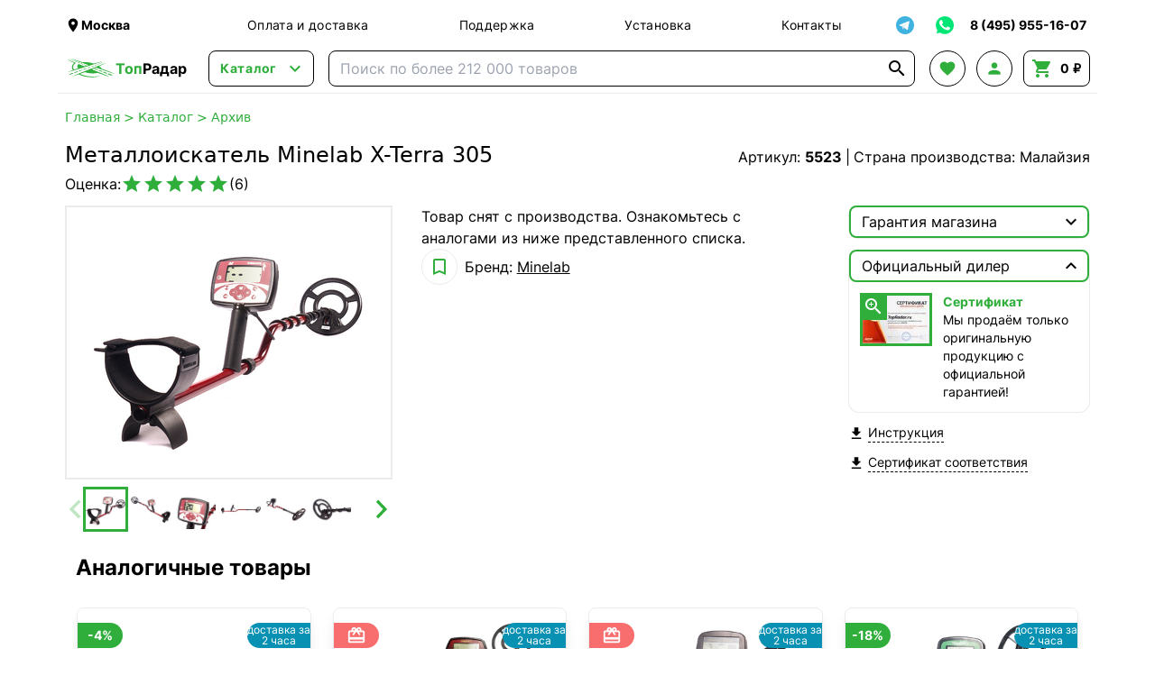

--- FILE ---
content_type: text/html; charset=UTF-8
request_url: https://topradar.ru/product/metalloiskatel-minelab-x-terra-305/
body_size: 46126
content:
<!doctype html>
<html lang="ru">
<head>
    <meta charset="UTF-8">
        <meta name="viewport" content="width=device-width, initial-scale=1">
    <meta name="google-site-verification" content="ru8tibaIa0RI_bB3TmOlgvxaO-mDA-dTaQ5vVfGAiz8">
    <meta http-equiv="X-UA-Compatible" content="ie=edge">
    <link rel="manifest" href="/manifest.json">
    <title>Металлоискатель Minelab X-Terra 305 купить в интернет-магазине ТопРадар в Москве</title>

            <script defer src="/assets/tr/googleAnalytics.js?id=7b4b8e6c1d121fad9ccb56f6ff401967"></script>
        <script defer src="/assets/tr/yaMetrika.js?id=e4d66dd47961020d5ee2d5038e47ed62"></script>
    
            <meta name="robots" content="noindex"/>
        <meta name="description"
          content="В наличии Металлоискатель Minelab X-Terra 305 по цене от 21990 руб. Бренд: Minelab. В магазине представлены так же другие популярные модели в разделе Архив. Рейтинг: 5 звёзд. Страна: Малайзия. ☎️ Звоните по телефону 8 (495) 955-16-07. ✓ Доставка по Москве, области и по всей России."/>

    <script defer src="/assets/tr/app.js?id=6e300beac299577e9511792f43fbf398"></script>
    <link rel="stylesheet" href="/assets/tr/app.css?id=478b8c31d458d8a3eba858a37d3fb016">

                    <link rel="preload" fetchpriority="high" as="image" href="https://files-cdn.topradar.ru/resize/300_300/dd/5b/dd5bbccf04daab9dd703bad2283404dd.jpg"/>
    
    <link rel="preconnect" href="https://api.searchbooster.net" crossorigin/>
<link rel="preconnect" href="https://cdn2.searchbooster.net" crossorigin/>
<link rel="preconnect" href="https://api4.searchbooster.io" crossorigin/>
<link rel="preconnect" href="https://cdn.searchbooster.io" crossorigin/>

<script>
    document.addEventListener('DOMContentLoaded', function() {
        var sbRegionId = '';
        var sbUserId = '';
        var sbSegmentId = '';
        var sbScript = document.createElement('script');
        sbScript.src = 'https://cdn2.searchbooster.net/scripts/widget/52231200-fe16-4315-a039-858687697073/main.js';
        sbScript.setAttribute('data-sb-init-script', 1);
        sbScript.async = true;
        document.body.appendChild(sbScript);
    });
</script>

            <meta property="og:type" content="og:product">
    <meta property="og:title" content="Металлоискатель Minelab X-Terra 305 купить в интернет-магазине ТопРадар в Москве">
    <meta property="og:url" content="https://topradar.ru/product/metalloiskatel-minelab-x-terra-305">
                <meta property="og:image" content="https://files-cdn.topradar.ru/iblock/dd5/dd5bbccf04daab9dd703bad2283404dd.jpg">
        <meta property="og:description" content="В наличии Металлоискатель Minelab X-Terra 305 по цене от 21990 руб. Бренд: Minelab. В магазине представлены так же другие популярные модели в разделе Архив. Рейтинг: 5 звёзд. Страна: Малайзия. ☎️ Звоните по телефону 8 (495) 955-16-07. ✓ Доставка по Москве, области и по всей России.">
    <meta property="product:price:amount" content="21990">
    <meta property="product:price:currency" content="RUB">
    <meta property="og:site_name" content="Интернет-магазин ТопРадар">
</head>
<body class="flex flex-col min-h-screen overflow-x-hidden"
      x-data="{ cart: {...cart, items: [], bonusesSum: undefined, bonusesForWriteOff: undefined}, search: search }">
<div class="schema-org hidden" itemscope itemtype="https://schema.org/Organization">
    <meta itemprop="name" content="ТопРадар">
    <link itemprop="url" href="https://topradar.ru">
    <meta itemprop="telephone" content="8 (495) 955-16-07">
    <meta itemprop="email" content="info@topradar.ru">
    <meta itemprop="logo" content="/assets/tr/images/logo.svg?id=43ed5dd0cb816dcf80846d69ce56d64c">
    <div itemprop="address" itemscope itemtype="https://schema.org/PostalAddress">
        <meta itemprop="streetAddress"
              content="наб. Бережковская, д. 20, стр. 19">
        <meta itemprop="postalCode" content="121087">
        <meta itemprop="addressLocality" content="Москва">
    </div>
</div>
<div class="header-top flex justify-between items-center max-w-6xl w-full mx-auto px-2 pt-2">
    <div class="logo-block-mobile md:hidden">
        <a href="/" class="flex items-center font-bold">
            <img class="w-14 hidden sm:block" src="/assets/tr/images/logo.svg?id=43ed5dd0cb816dcf80846d69ce56d64c" alt="logo">
            <div class="text-2xl sm:text-base"><span class="text-green">Топ</span>Радар</div>
        </a>
    </div>
    <div class="location-block hidden xs:flex mr-5 lg:mr-20 max-w-[200px]">
        <div class="cursor-pointer flex items-center hover:text-green transition-colors"
     @click="$store.locator.openModal()">
    <i class="material-icons md-18 w-[18px]">&#xE0C8;</i>
    <span class="location-name font-bold text-sm" x-text="$store.locator.current?.name"></span>
</div>
    </div>
    <nav class="nav-block grow justify-around text-sm tracking-wide hidden md:flex">
        <a class="hover:text-green transition-colors" href="/auxpage_dostavka/">Оплата и доставка</a>
        <a class="hover:text-green transition-colors" href="/support/">Поддержка</a>
        <a class="hover:text-green transition-colors" href="/auxpage_ustanovka-i-montazh/">Установка</a>
        <a class="hover:text-green transition-colors" href="/auxpage_kontakty/">Контакты</a>
    </nav>
    <div x-data="{ isShowTg: false }" class="flex justify-between items-center text-sm relative">
        <div class="search-booster border border-solid border-black sm:border-none flex items-center justify-center
                w-10 h-10 cursor-pointer hover:bg-gray transition-colors rounded-lg mr-1 sm:hidden">
            <i class="material-icons text-2xl">&#xE8B6;</i>
        </div>
        <div @click="isShowTg = !isShowTg;"
             class="border border-solid border-black sm:border-none flex items-center justify-center w-10 h-10
                    hover:bg-gray transition-colors rounded-lg cursor-pointer">
            <img src="/assets/tr/images/soc-tg.svg?id=0e7a91e5a38839bdd3512e6caea73f20" alt="telegram" class="w-5 h-5">
        </div>
        <div @click.outside="isShowTg = false;" x-transition
             x-show="isShowTg" x-cloak class="absolute top-[40px] bg-white z-50 border-2 border-green
                rounded-lg mt-1 sm:mt-0">
            <a class="whitespace-nowrap hover:bg-gray transition-colors rounded-t-lg w-full p-2 border-b border-gray
                flex items-center" target="_blank" rel="nofollow"
               href="https://t.me/TopRadarOfficial">
                <i class="material-icons text-[20px] mr-1">&#xebc9;</i>
                Наш канал!
            </a>
            <a class="whitespace-nowrap hover:bg-gray transition-colors rounded-b-lg w-full p-2
                flex items-center" target="_blank" rel="nofollow"
               href="https://t.me/TopRadarBot">
                <i class="material-icons text-[20px] mr-1">&#xe0bf;</i>
                Чат с менеджером
            </a>
        </div>
        <a href="https://wa.me/79030176900" target="_blank" rel="nofollow"
           class="border border-solid border-black sm:border-none flex items-center justify-center w-10 h-10
                    hover:bg-gray transition-colors rounded-lg ml-1">
            <img src="/assets/tr/images/soc-wa.svg?id=76d3d7ea69413faaa0da7c6d24eca607" alt="whatsapp" class="w-6 h-6">
        </a>
        <a href="tel:+74959551607"
           class="border border-solid border-black sm:border-none flex items-center justify-center w-10 h-10
                    hover:bg-gray sm:hover:bg-transparent transition-colors rounded-lg ml-1 sm:w-auto">
                <span class="font-bold hover:text-green transition-colors hidden sm:block whitespace-nowrap px-1">
                    8 (495) 955-16-07
                </span>
            <span class="sm:hidden flex items-center">
                <i class="material-icons text-xl text-green">&#xE0B0;</i>
            </span>
        </a>
    </div>
</div>
<header class="header-main h-14 w-full flex justify-between items-center
    max-w-6xl mx-auto px-2 bg-white sticky top-0 z-30 border-b border-b-gray">
    <div class="logo-block mr-6 hidden md:block">
        <a href="/" class="flex items-center font-bold">
            <img class="w-14" src="/assets/tr/images/logo.svg?id=43ed5dd0cb816dcf80846d69ce56d64c" alt="logo">
            <div><span class="text-green">Топ</span>Радар</div>
        </a>
    </div>
    <div x-data="headerCatalog" data-init-category-id="7">
    <div class="catalog-button-block mr-4">
        <button @click="isOpen = !isOpen"
                class="border border-solid border-black transition-colors
                rounded-lg text-green flex items-center px-3 h-10 hover:bg-gray">
            <span class="text-sm font-bold mr-2 tracking-wider">Каталог</span>
            <i class="material-icons w-5 text-2xl">&#xE5CF;</i>
        </button>
    </div>
    <div x-show="isOpen" x-transition x-cloak @click.outside="isOpen = false"
         class="absolute bg-white shadow-xl z-50 w-full left-0 right-0 top-full border border-gray
         justify-stretch rounded-lg">
        <div class="md:flex">
            <div class="md:w-[280px] pt-2 md:pt-3 overflow-y-auto max-h-[calc(100vh-110px)]">
                                    <div x-data="{isMobileOpenCategory: 0 === 0}"
                         :class="desktopCatId === 7 ? 'md:bg-gray' : ''"
                         class="p-3 root-category-block">
                        <a @mouseenter="desktopCatId = 7"
                           @click.prevent="isMobileOpenCategory = !isMobileOpenCategory"
                           class="flex items-center md:cursor-default"
                           href="https://topradar.ru/category/avtoprinadlezhnosti/">
                        <span class="mr-3">
                            <img class="w-[20px] h-[20px]"
                                 src="https://topradar.ru/upload/uf/47f/47f5f8bb5f8e9833be144a6d7739dfd3.svg"
                                 alt="category image" loading="lazy">
                        </span>
                            <div class="flex items-center font-bold md:font-normal">
                                Автотовары
                                <i class="material-icons text-md md:hidden"
                                   x-text="isMobileOpenCategory ? '&#xE5CE;' : '&#xE5CF;'"></i>
                            </div>
                        </a>
                        <div x-cloak x-show="isMobileOpenCategory" class="ml-4 md:!hidden">
                                                            <div x-data="{isMobileOpenSubCategory: false}" class="my-4">
                                                                            <div class="flex items-center leading-4">
                                            <a @click.prevent="isMobileOpenSubCategory = !isMobileOpenSubCategory"
                                               href="https://topradar.ru/category/electronika/">
                                                <div class="flex items-center justify-start">
                                                    <span class="mr-1">Автоэлектроника</span>
                                                    <i class="material-icons text-sm"
                                                       x-text="isMobileOpenSubCategory ? '&#xE5CE;' : '&#xE5CF;'"></i>
                                                </div>
                                            </a>
                                        </div>
                                        <div x-cloak x-show="isMobileOpenSubCategory" class="ml-4">
                                                                                            <div class="my-2">
                                                    <a href="https://topradar.ru/category/avtomobilnye-videoregistratory/">
                                                        Видеорегистраторы
                                                    </a>
                                                </div>
                                                                                            <div class="my-2">
                                                    <a href="https://topradar.ru/category/antiradary-radar-detektory-_ar/">
                                                        Радар-детекторы
                                                    </a>
                                                </div>
                                                                                            <div class="my-2">
                                                    <a href="https://topradar.ru/category/radar-detectori-s-videoregistratorom/">
                                                        Комбо-устройства
                                                    </a>
                                                </div>
                                                                                            <div class="my-2">
                                                    <a href="https://topradar.ru/category/gps-navigatory/">
                                                        GPS-навигаторы
                                                    </a>
                                                </div>
                                                                                            <div class="my-2">
                                                    <a href="https://topradar.ru/category/pusko-zarjadnye-ustrojstva/">
                                                        Пуско-зарядные и зарядные устройства
                                                    </a>
                                                </div>
                                                                                            <div class="my-2">
                                                    <a href="https://topradar.ru/category/tolshinomery-lakokrasochnye/">
                                                        Толщиномеры
                                                    </a>
                                                </div>
                                                                                            <div class="my-2">
                                                    <a href="https://topradar.ru/category/invertory/">
                                                        Преобразователи напряжения
                                                    </a>
                                                </div>
                                                                                            <div class="my-2">
                                                    <a href="https://topradar.ru/category/prochee/">
                                                        Прочее
                                                    </a>
                                                </div>
                                                                                    </div>
                                                                    </div>
                                                            <div x-data="{isMobileOpenSubCategory: false}" class="my-4">
                                                                            <div class="flex items-center leading-4">
                                            <a @click.prevent="isMobileOpenSubCategory = !isMobileOpenSubCategory"
                                               href="https://topradar.ru/category/avtomobilnaja-elektronika/">
                                                <div class="flex items-center justify-start">
                                                    <span class="mr-1">Видео и звук</span>
                                                    <i class="material-icons text-sm"
                                                       x-text="isMobileOpenSubCategory ? '&#xE5CE;' : '&#xE5CF;'"></i>
                                                </div>
                                            </a>
                                        </div>
                                        <div x-cloak x-show="isMobileOpenSubCategory" class="ml-4">
                                                                                            <div class="my-2">
                                                    <a href="https://topradar.ru/category/shtatnye-golovnye-ustrojstva-i-avtomagnitoly/">
                                                        Штатные магнитолы
                                                    </a>
                                                </div>
                                                                                            <div class="my-2">
                                                    <a href="https://topradar.ru/category/navesnye-monitory-na-podgolovnik/">
                                                        Навесные мониторы
                                                    </a>
                                                </div>
                                                                                            <div class="my-2">
                                                    <a href="https://topradar.ru/category/lcd-dvd/">
                                                        Потолочные мониторы
                                                    </a>
                                                </div>
                                                                                            <div class="my-2">
                                                    <a href="https://topradar.ru/category/dvd-podgolovniki-s-monitorami/">
                                                        Подголовники с монитором
                                                    </a>
                                                </div>
                                                                                            <div class="my-2">
                                                    <a href="https://topradar.ru/category/perehodnye-ramki/">
                                                        Переходные рамки
                                                    </a>
                                                </div>
                                                                                            <div class="my-2">
                                                    <a href="https://topradar.ru/category/avtomobilnye-televizory/">
                                                        Телевизоры автомобильные
                                                    </a>
                                                </div>
                                                                                            <div class="my-2">
                                                    <a href="https://topradar.ru/category/avtomobilnye-tv-tjunery/">
                                                        Автомобильные тв тюнеры
                                                    </a>
                                                </div>
                                                                                            <div class="my-2">
                                                    <a href="https://topradar.ru/category/aksessuary/">
                                                        Беспроводные автомобильные наушники
                                                    </a>
                                                </div>
                                                                                    </div>
                                                                    </div>
                                                            <div x-data="{isMobileOpenSubCategory: false}" class="my-4">
                                                                            <div class="flex items-center leading-4">
                                            <a @click.prevent="isMobileOpenSubCategory = !isMobileOpenSubCategory"
                                               href="https://topradar.ru/category/protivougonnye-ustroystva/">
                                                <div class="flex items-center justify-start">
                                                    <span class="mr-1">Противоугонные устройства</span>
                                                    <i class="material-icons text-sm"
                                                       x-text="isMobileOpenSubCategory ? '&#xE5CE;' : '&#xE5CF;'"></i>
                                                </div>
                                            </a>
                                        </div>
                                        <div x-cloak x-show="isMobileOpenSubCategory" class="ml-4">
                                                                                            <div class="my-2">
                                                    <a href="https://topradar.ru/category/avtomobilnye-signalizacii/">
                                                        Автосигнализации
                                                    </a>
                                                </div>
                                                                                            <div class="my-2">
                                                    <a href="https://topradar.ru/category/immobilajzery/">
                                                        Иммобилайзеры
                                                    </a>
                                                </div>
                                                                                    </div>
                                                                    </div>
                                                            <div x-data="{isMobileOpenSubCategory: false}" class="my-4">
                                                                            <div class="flex items-center leading-4">
                                            <a @click.prevent="isMobileOpenSubCategory = !isMobileOpenSubCategory"
                                               href="https://topradar.ru/category/sistemy-parkovki/">
                                                <div class="flex items-center justify-start">
                                                    <span class="mr-1">Парковка</span>
                                                    <i class="material-icons text-sm"
                                                       x-text="isMobileOpenSubCategory ? '&#xE5CE;' : '&#xE5CF;'"></i>
                                                </div>
                                            </a>
                                        </div>
                                        <div x-cloak x-show="isMobileOpenSubCategory" class="ml-4">
                                                                                            <div class="my-2">
                                                    <a href="https://topradar.ru/category/avtomobilnye-kamery/">
                                                        Камеры заднего вида
                                                    </a>
                                                </div>
                                                                                            <div class="my-2">
                                                    <a href="https://topradar.ru/category/parktroniki/">
                                                        Парктроники
                                                    </a>
                                                </div>
                                                                                            <div class="my-2">
                                                    <a href="https://topradar.ru/category/zerkala-s-monitorom/">
                                                        Зеркала с монитором
                                                    </a>
                                                </div>
                                                                                            <div class="my-2">
                                                    <a href="https://topradar.ru/category/avtomobilnyj-monitor/">
                                                        Парковочные мониторы
                                                    </a>
                                                </div>
                                                                                    </div>
                                                                    </div>
                                                            <div x-data="{isMobileOpenSubCategory: false}" class="my-4">
                                                                            <div class="flex items-center leading-4">
                                            <a @click.prevent="isMobileOpenSubCategory = !isMobileOpenSubCategory"
                                               href="https://topradar.ru/category/obsluzhivanie-i-ukhod/">
                                                <div class="flex items-center justify-start">
                                                    <span class="mr-1">Обслуживание и уход</span>
                                                    <i class="material-icons text-sm"
                                                       x-text="isMobileOpenSubCategory ? '&#xE5CE;' : '&#xE5CF;'"></i>
                                                </div>
                                            </a>
                                        </div>
                                        <div x-cloak x-show="isMobileOpenSubCategory" class="ml-4">
                                                                                            <div class="my-2">
                                                    <a href="https://topradar.ru/category/avtohimija/">
                                                        Автохимия
                                                    </a>
                                                </div>
                                                                                            <div class="my-2">
                                                    <a href="https://topradar.ru/category/avtozapchasti/">
                                                        Автозапчасти
                                                    </a>
                                                </div>
                                                                                    </div>
                                                                    </div>
                                                            <div x-data="{isMobileOpenSubCategory: false}" class="my-4">
                                                                            <div class="flex items-center leading-4">
                                            <a @click.prevent="isMobileOpenSubCategory = !isMobileOpenSubCategory"
                                               href="https://topradar.ru/category/klimat-v-dorogu/">
                                                <div class="flex items-center justify-start">
                                                    <span class="mr-1">Климат в дорогу</span>
                                                    <i class="material-icons text-sm"
                                                       x-text="isMobileOpenSubCategory ? '&#xE5CE;' : '&#xE5CF;'"></i>
                                                </div>
                                            </a>
                                        </div>
                                        <div x-cloak x-show="isMobileOpenSubCategory" class="ml-4">
                                                                                            <div class="my-2">
                                                    <a href="https://topradar.ru/category/aksessuary-dlja-avtoholodilnikov/">
                                                        Аксессуары
                                                    </a>
                                                </div>
                                                                                            <div class="my-2">
                                                    <a href="https://topradar.ru/category/avtomobilnye-holodilniki/">
                                                        Автохолодильники
                                                    </a>
                                                </div>
                                                                                            <div class="my-2">
                                                    <a href="https://topradar.ru/category/izotermicheskie-konteynery/">
                                                        Изотермические контейнеры и сумки
                                                    </a>
                                                </div>
                                                                                    </div>
                                                                    </div>
                                                            <div x-data="{isMobileOpenSubCategory: false}" class="my-4">
                                                                            <div class="flex items-center leading-4">
                                            <a @click.prevent="isMobileOpenSubCategory = !isMobileOpenSubCategory"
                                               href="https://topradar.ru/category/avtoaksessuary/">
                                                <div class="flex items-center justify-start">
                                                    <span class="mr-1">Аксессуары</span>
                                                    <i class="material-icons text-sm"
                                                       x-text="isMobileOpenSubCategory ? '&#xE5CE;' : '&#xE5CF;'"></i>
                                                </div>
                                            </a>
                                        </div>
                                        <div x-cloak x-show="isMobileOpenSubCategory" class="ml-4">
                                                                                            <div class="my-2">
                                                    <a href="https://topradar.ru/category/nakidki-s-podogrevom/">
                                                        Чехлы и накидки на сиденья
                                                    </a>
                                                </div>
                                                                                            <div class="my-2">
                                                    <a href="https://topradar.ru/category/avtomobilnye-kovriki/">
                                                        Коврики автомобильные
                                                    </a>
                                                </div>
                                                                                            <div class="my-2">
                                                    <a href="https://topradar.ru/category/avtokonditsionery/">
                                                        Автокондиционеры
                                                    </a>
                                                </div>
                                                                                            <div class="my-2">
                                                    <a href="https://topradar.ru/category/avtokompressory/">
                                                        Компрессоры автомобильные
                                                    </a>
                                                </div>
                                                                                            <div class="my-2">
                                                    <a href="https://topradar.ru/category/avtochehly/">
                                                        Тенты для автомобиля
                                                    </a>
                                                </div>
                                                                                            <div class="my-2">
                                                    <a href="https://topradar.ru/category/datchiki-davlenija/">
                                                        Система контроля давления в шинах
                                                    </a>
                                                </div>
                                                                                            <div class="my-2">
                                                    <a href="https://topradar.ru/category/organajzery/">
                                                        Органайзеры для автомобиля
                                                    </a>
                                                </div>
                                                                                            <div class="my-2">
                                                    <a href="https://topradar.ru/category/minimojki/">
                                                        Минимойки
                                                    </a>
                                                </div>
                                                                                            <div class="my-2">
                                                    <a href="https://topradar.ru/category/elektricheskie-nasosy/">
                                                        Насосы для топлива
                                                    </a>
                                                </div>
                                                                                            <div class="my-2">
                                                    <a href="https://topradar.ru/category/raznoe/">
                                                        Разное
                                                    </a>
                                                </div>
                                                                                            <div class="my-2">
                                                    <a href="https://topradar.ru/category/manometry/">
                                                        Манометры
                                                    </a>
                                                </div>
                                                                                            <div class="my-2">
                                                    <a href="https://topradar.ru/category/avtomobilnye-chayniki-i-kofevarki/">
                                                        Автомобильные чайники и кофеварки
                                                    </a>
                                                </div>
                                                                                            <div class="my-2">
                                                    <a href="https://topradar.ru/category/alkotestery/">
                                                        Алкотестеры бытовые
                                                    </a>
                                                </div>
                                                                                            <div class="my-2">
                                                    <a href="https://topradar.ru/category/avtomobilnye_pylesosy/">
                                                        Автомобильные пылесосы
                                                    </a>
                                                </div>
                                                                                            <div class="my-2">
                                                    <a href="https://topradar.ru/category/obogrevateli/">
                                                        Обогреватели салона
                                                    </a>
                                                </div>
                                                                                            <div class="my-2">
                                                    <a href="https://topradar.ru/category/fary-i-prozhektory/">
                                                        Автосвет
                                                    </a>
                                                </div>
                                                                                            <div class="my-2">
                                                    <a href="https://topradar.ru/category/avtomobilnye-bryzgoviki/">
                                                        Автомобильные брызговики
                                                    </a>
                                                </div>
                                                                                            <div class="my-2">
                                                    <a href="https://topradar.ru/category/domkraty/">
                                                        Домкраты
                                                    </a>
                                                </div>
                                                                                            <div class="my-2">
                                                    <a href="https://topradar.ru/category/kreplenija-dlja-velosipeda-na-avtomobil/">
                                                        Крепления для велосипеда на автомобиль
                                                    </a>
                                                </div>
                                                                                            <div class="my-2">
                                                    <a href="https://topradar.ru/category/bagazhniki-boksy-na-kryshu-avtomobilja/">
                                                        Багажники боксы на крышу автомобиля
                                                    </a>
                                                </div>
                                                                                            <div class="my-2">
                                                    <a href="https://topradar.ru/category/tsifrovye-testery/">
                                                        Цифровые тестеры
                                                    </a>
                                                </div>
                                                                                    </div>
                                                                    </div>
                                                            <div x-data="{isMobileOpenSubCategory: false}" class="my-4">
                                                                            <div class="flex items-center leading-4">
                                            <a @click.prevent="isMobileOpenSubCategory = !isMobileOpenSubCategory"
                                               href="https://topradar.ru/category/tovary-dlya-mototekhniki-motoekipirovka/">
                                                <div class="flex items-center justify-start">
                                                    <span class="mr-1">Мототехника и мотоэкипировка</span>
                                                    <i class="material-icons text-sm"
                                                       x-text="isMobileOpenSubCategory ? '&#xE5CE;' : '&#xE5CF;'"></i>
                                                </div>
                                            </a>
                                        </div>
                                        <div x-cloak x-show="isMobileOpenSubCategory" class="ml-4">
                                                                                            <div class="my-2">
                                                    <a href="https://topradar.ru/category/motogarnitura-dlja-shlema/">
                                                        Мотогарнитуры
                                                    </a>
                                                </div>
                                                                                            <div class="my-2">
                                                    <a href="https://topradar.ru/category/muzyka-na-motocikl-i-kvadrocikl/">
                                                        Музыка для мотоцикла и квадроцикла
                                                    </a>
                                                </div>
                                                                                            <div class="my-2">
                                                    <a href="https://topradar.ru/category/tenty-chekhly-dlya-mototsiklov/">
                                                        Тенты-чехлы для мотоциклов
                                                    </a>
                                                </div>
                                                                                            <div class="my-2">
                                                    <a href="https://topradar.ru/category/motokofry-i-sumki/">
                                                        Мотокофры и сумки
                                                    </a>
                                                </div>
                                                                                            <div class="my-2">
                                                    <a href="https://topradar.ru/category/vetrovye-stekla/">
                                                        Ветровые стекла
                                                    </a>
                                                </div>
                                                                                            <div class="my-2">
                                                    <a href="https://topradar.ru/category/krepezhi-i-motoaksessuary/">
                                                        Крепежи и мотоаксессуары
                                                    </a>
                                                </div>
                                                                                            <div class="my-2">
                                                    <a href="https://topradar.ru/category/motoshlemy/">
                                                        Мотошлемы
                                                    </a>
                                                </div>
                                                                                            <div class="my-2">
                                                    <a href="https://topradar.ru/category/motoekiperovka/">
                                                        Мотоэкипировка
                                                    </a>
                                                </div>
                                                                                            <div class="my-2">
                                                    <a href="https://topradar.ru/category/motoboty-moto-botinki-krosovki-dlya-motocikla-motocikletnaya-obuv/">
                                                        Мотоботы
                                                    </a>
                                                </div>
                                                                                            <div class="my-2">
                                                    <a href="https://topradar.ru/category/zapchasti-i-rashodniki-dlya-motociklov-i-skuterov/">
                                                        Запчасти и расходники для мотоциклов и скутеров
                                                    </a>
                                                </div>
                                                                                            <div class="my-2">
                                                    <a href="https://topradar.ru/category/motoperchatki-motocikletnye/">
                                                        Мотоперчатки
                                                    </a>
                                                </div>
                                                                                            <div class="my-2">
                                                    <a href="https://topradar.ru/category/motokurtki/">
                                                        Мотокуртки
                                                    </a>
                                                </div>
                                                                                            <div class="my-2">
                                                    <a href="https://topradar.ru/category/motoshtany/">
                                                        Мотоштаны
                                                    </a>
                                                </div>
                                                                                    </div>
                                                                    </div>
                                                    </div>
                    </div>
                                    <div x-data="{isMobileOpenCategory: 1 === 0}"
                         :class="desktopCatId === 19 ? 'md:bg-gray' : ''"
                         class="p-3 root-category-block">
                        <a @mouseenter="desktopCatId = 19"
                           @click.prevent="isMobileOpenCategory = !isMobileOpenCategory"
                           class="flex items-center md:cursor-default"
                           href="https://topradar.ru/category/sport-i-zdorove/">
                        <span class="mr-3">
                            <img class="w-[20px] h-[20px]"
                                 src="https://topradar.ru/upload/uf/240/240fa2f5650d087f1bac8bc01cf9587b.svg"
                                 alt="category image" loading="lazy">
                        </span>
                            <div class="flex items-center font-bold md:font-normal">
                                Хобби и спорт
                                <i class="material-icons text-md md:hidden"
                                   x-text="isMobileOpenCategory ? '&#xE5CE;' : '&#xE5CF;'"></i>
                            </div>
                        </a>
                        <div x-cloak x-show="isMobileOpenCategory" class="ml-4 md:!hidden">
                                                            <div x-data="{isMobileOpenSubCategory: false}" class="my-4">
                                                                            <div class="flex items-center leading-4">
                                            <a @click.prevent="isMobileOpenSubCategory = !isMobileOpenSubCategory"
                                               href="https://topradar.ru/category/metalloiskateli-i-aksessuary/">
                                                <div class="flex items-center justify-start">
                                                    <span class="mr-1">Металлоискатели и аксессуары</span>
                                                    <i class="material-icons text-sm"
                                                       x-text="isMobileOpenSubCategory ? '&#xE5CE;' : '&#xE5CF;'"></i>
                                                </div>
                                            </a>
                                        </div>
                                        <div x-cloak x-show="isMobileOpenSubCategory" class="ml-4">
                                                                                            <div class="my-2">
                                                    <a href="https://topradar.ru/category/metalloiskateli/">
                                                        Металлоискатели
                                                    </a>
                                                </div>
                                                                                            <div class="my-2">
                                                    <a href="https://topradar.ru/category/katushki-dlja-metalloiskatelej/">
                                                        Катушки
                                                    </a>
                                                </div>
                                                                                            <div class="my-2">
                                                    <a href="https://topradar.ru/category/pinpointery/">
                                                        Пинпоинтеры
                                                    </a>
                                                </div>
                                                                                            <div class="my-2">
                                                    <a href="https://topradar.ru/category/ruchnye-dosmotrovye-metallodetektory/">
                                                        Ручные досмотровые металлодетекторы
                                                    </a>
                                                </div>
                                                                                            <div class="my-2">
                                                    <a href="https://topradar.ru/category/poiskovye-magnity/">
                                                        Поисковые магниты
                                                    </a>
                                                </div>
                                                                                    </div>
                                                                    </div>
                                                            <div x-data="{isMobileOpenSubCategory: false}" class="my-4">
                                                                            <div class="flex items-center leading-4">
                                            <a @click.prevent="isMobileOpenSubCategory = !isMobileOpenSubCategory"
                                               href="https://topradar.ru/category/racii/">
                                                <div class="flex items-center justify-start">
                                                    <span class="mr-1">Рации</span>
                                                    <i class="material-icons text-sm"
                                                       x-text="isMobileOpenSubCategory ? '&#xE5CE;' : '&#xE5CF;'"></i>
                                                </div>
                                            </a>
                                        </div>
                                        <div x-cloak x-show="isMobileOpenSubCategory" class="ml-4">
                                                                                            <div class="my-2">
                                                    <a href="https://topradar.ru/category/portativnye-racii/">
                                                        Портативные радиостанции
                                                    </a>
                                                </div>
                                                                                            <div class="my-2">
                                                    <a href="https://topradar.ru/category/avtomobilnye-radiostancii-cb-diapazona-ci-bi/">
                                                        Автомобильные радиостанции
                                                    </a>
                                                </div>
                                                                                            <div class="my-2">
                                                    <a href="https://topradar.ru/category/professionalnye-racii/">
                                                        Профессиональные
                                                    </a>
                                                </div>
                                                                                            <div class="my-2">
                                                    <a href="https://topradar.ru/category/portativnye-radiostancii-i-racii-lpdpmr/">
                                                        Любительские
                                                    </a>
                                                </div>
                                                                                            <div class="my-2">
                                                    <a href="https://topradar.ru/category/racii-po-naznacheniju/">
                                                        По назначению
                                                    </a>
                                                </div>
                                                                                            <div class="my-2">
                                                    <a href="https://topradar.ru/category/avtomobilnye-antenny/">
                                                        Автомобильные антенны
                                                    </a>
                                                </div>
                                                                                    </div>
                                                                    </div>
                                                            <div x-data="{isMobileOpenSubCategory: false}" class="my-4">
                                                                            <div class="flex items-center leading-4">
                                            <a @click.prevent="isMobileOpenSubCategory = !isMobileOpenSubCategory"
                                               href="https://topradar.ru/category/elektronika/">
                                                <div class="flex items-center justify-start">
                                                    <span class="mr-1">Оптические приборы</span>
                                                    <i class="material-icons text-sm"
                                                       x-text="isMobileOpenSubCategory ? '&#xE5CE;' : '&#xE5CF;'"></i>
                                                </div>
                                            </a>
                                        </div>
                                        <div x-cloak x-show="isMobileOpenSubCategory" class="ml-4">
                                                                                            <div class="my-2">
                                                    <a href="https://topradar.ru/category/teleskop/">
                                                        Телескопы
                                                    </a>
                                                </div>
                                                                                            <div class="my-2">
                                                    <a href="https://topradar.ru/category/astroplanetarii/">
                                                        Астропланетарии
                                                    </a>
                                                </div>
                                                                                            <div class="my-2">
                                                    <a href="https://topradar.ru/category/mikroskopy/">
                                                        Микроскопы
                                                    </a>
                                                </div>
                                                                                            <div class="my-2">
                                                    <a href="https://topradar.ru/category/detskie-mikroskopy-i-teleskopy/">
                                                        Детские микроскопы и телескопы
                                                    </a>
                                                </div>
                                                                                            <div class="my-2">
                                                    <a href="https://topradar.ru/category/teatralnye-binokli/">
                                                        Театральные бинокли
                                                    </a>
                                                </div>
                                                                                            <div class="my-2">
                                                    <a href="https://topradar.ru/category/lupy/">
                                                        Лупы
                                                    </a>
                                                </div>
                                                                                            <div class="my-2">
                                                    <a href="https://topradar.ru/category/monokulyary-i-zritelnye-truby/">
                                                        Монокуляры и зрительные трубы
                                                    </a>
                                                </div>
                                                                                            <div class="my-2">
                                                    <a href="https://topradar.ru/category/cifrovye-binokli/">
                                                        Цифровые бинокли
                                                    </a>
                                                </div>
                                                                                            <div class="my-2">
                                                    <a href="https://topradar.ru/category/binokli/">
                                                        Оптические бинокли
                                                    </a>
                                                </div>
                                                                                            <div class="my-2">
                                                    <a href="https://topradar.ru/category/fotooborudovanie/">
                                                        Фотооборудование
                                                    </a>
                                                </div>
                                                                                    </div>
                                                                    </div>
                                                            <div x-data="{isMobileOpenSubCategory: false}" class="my-4">
                                                                            <div class="flex items-center leading-4">
                                            <a @click.prevent="isMobileOpenSubCategory = !isMobileOpenSubCategory"
                                               href="https://topradar.ru/category/tovary-dlja-rybalki/">
                                                <div class="flex items-center justify-start">
                                                    <span class="mr-1">Рыбалка</span>
                                                    <i class="material-icons text-sm"
                                                       x-text="isMobileOpenSubCategory ? '&#xE5CE;' : '&#xE5CF;'"></i>
                                                </div>
                                            </a>
                                        </div>
                                        <div x-cloak x-show="isMobileOpenSubCategory" class="ml-4">
                                                                                            <div class="my-2">
                                                    <a href="https://topradar.ru/category/udilishhe/">
                                                        Удилища
                                                    </a>
                                                </div>
                                                                                            <div class="my-2">
                                                    <a href="https://topradar.ru/category/rybolovnye-katushki/">
                                                        Катушки
                                                    </a>
                                                </div>
                                                                                            <div class="my-2">
                                                    <a href="https://topradar.ru/category/podvodnye-kamery/">
                                                        Подводные камеры
                                                    </a>
                                                </div>
                                                                                            <div class="my-2">
                                                    <a href="https://topradar.ru/category/palatki/">
                                                        Палатки для рыбалки
                                                    </a>
                                                </div>
                                                                                            <div class="my-2">
                                                    <a href="https://topradar.ru/category/rybolovnye-snasti/">
                                                        Рыболовные снасти
                                                    </a>
                                                </div>
                                                                                            <div class="my-2">
                                                    <a href="https://topradar.ru/category/aksessuary-dlja-rybalki/">
                                                        Рыболовные аксессуары
                                                    </a>
                                                </div>
                                                                                            <div class="my-2">
                                                    <a href="https://topradar.ru/category/ledobury/">
                                                        Ледобуры для рыбалки
                                                    </a>
                                                </div>
                                                                                            <div class="my-2">
                                                    <a href="https://topradar.ru/category/lodki/">
                                                        Лодки
                                                    </a>
                                                </div>
                                                                                            <div class="my-2">
                                                    <a href="https://topradar.ru/category/ekholoty/">
                                                        Эхолоты
                                                    </a>
                                                </div>
                                                                                            <div class="my-2">
                                                    <a href="https://topradar.ru/category/oborudovanie-dlya-lodok-i-katerov/">
                                                        Оборудование для лодок и катеров
                                                    </a>
                                                </div>
                                                                                            <div class="my-2">
                                                    <a href="https://topradar.ru/category/eholoty-s-kartplotterom/">
                                                        Картплоттеры
                                                    </a>
                                                </div>
                                                                                    </div>
                                                                    </div>
                                                            <div x-data="{isMobileOpenSubCategory: false}" class="my-4">
                                                                            <div class="flex items-center leading-4">
                                            <a @click.prevent="isMobileOpenSubCategory = !isMobileOpenSubCategory"
                                               href="https://topradar.ru/category/okhota/">
                                                <div class="flex items-center justify-start">
                                                    <span class="mr-1">Охота</span>
                                                    <i class="material-icons text-sm"
                                                       x-text="isMobileOpenSubCategory ? '&#xE5CE;' : '&#xE5CF;'"></i>
                                                </div>
                                            </a>
                                        </div>
                                        <div x-cloak x-show="isMobileOpenSubCategory" class="ml-4">
                                                                                            <div class="my-2">
                                                    <a href="https://topradar.ru/category/fotolovushki/">
                                                        Фотоловушки
                                                    </a>
                                                </div>
                                                                                            <div class="my-2">
                                                    <a href="https://topradar.ru/category/pribory-nochnogo-videnija/">
                                                        Приборы ночного видения
                                                    </a>
                                                </div>
                                                                                            <div class="my-2">
                                                    <a href="https://topradar.ru/category/mobilnyj-teplovizor-/">
                                                        Тепловизоры портативные
                                                    </a>
                                                </div>
                                                                                            <div class="my-2">
                                                    <a href="https://topradar.ru/category/kollimatornye-pritsely/">
                                                        Коллиматорные прицелы
                                                    </a>
                                                </div>
                                                                                            <div class="my-2">
                                                    <a href="https://topradar.ru/category/binokol-teplovizor/">
                                                        Тепловизионнные бинокли
                                                    </a>
                                                </div>
                                                                                            <div class="my-2">
                                                    <a href="https://topradar.ru/category/opticheskie_pricely/">
                                                        Оптические прицелы
                                                    </a>
                                                </div>
                                                                                            <div class="my-2">
                                                    <a href="https://topradar.ru/category/pritsel-teplovizor/">
                                                        Тепловизионные прицелы
                                                    </a>
                                                </div>
                                                                                            <div class="my-2">
                                                    <a href="https://topradar.ru/category/monokuljar-telovizor/">
                                                        Тепловизионные монокуляры
                                                    </a>
                                                </div>
                                                                                            <div class="my-2">
                                                    <a href="https://topradar.ru/category/lazernye-dalnomery/">
                                                        Лазерные дальномеры
                                                    </a>
                                                </div>
                                                                                            <div class="my-2">
                                                    <a href="https://topradar.ru/category/podstvolnye-fonari/">
                                                        Подствольные фонари
                                                    </a>
                                                </div>
                                                                                            <div class="my-2">
                                                    <a href="https://topradar.ru/category/podstvolnye-kamery/">
                                                        Подствольные камеры
                                                    </a>
                                                </div>
                                                                                            <div class="my-2">
                                                    <a href="https://topradar.ru/category/dressirovka-sobak/">
                                                        Дрессировка собак
                                                    </a>
                                                </div>
                                                                                            <div class="my-2">
                                                    <a href="https://topradar.ru/category/krepleniya-dlya-pritselov/">
                                                        Крепления для прицелов и тюнинг
                                                    </a>
                                                </div>
                                                                                            <div class="my-2">
                                                    <a href="https://topradar.ru/category/luki-arbalety-rogatki/">
                                                        Луки, арбалеты, рогатки
                                                    </a>
                                                </div>
                                                                                            <div class="my-2">
                                                    <a href="https://topradar.ru/category/keysy-i-chekhly-dlya-oruzhiya-i-patronov/">
                                                        Кейсы и чехлы для оружия и патронов
                                                    </a>
                                                </div>
                                                                                            <div class="my-2">
                                                    <a href="https://topradar.ru/category/pricely-nochnogo-videniya/">
                                                        Прицелы ночного видения
                                                    </a>
                                                </div>
                                                                                    </div>
                                                                    </div>
                                                            <div x-data="{isMobileOpenSubCategory: false}" class="my-4">
                                                                            <div class="flex items-center leading-4">
                                            <a @click.prevent="isMobileOpenSubCategory = !isMobileOpenSubCategory"
                                               href="https://topradar.ru/category/turizm/">
                                                <div class="flex items-center justify-start">
                                                    <span class="mr-1">Туризм</span>
                                                    <i class="material-icons text-sm"
                                                       x-text="isMobileOpenSubCategory ? '&#xE5CE;' : '&#xE5CF;'"></i>
                                                </div>
                                            </a>
                                        </div>
                                        <div x-cloak x-show="isMobileOpenSubCategory" class="ml-4">
                                                                                            <div class="my-2">
                                                    <a href="https://topradar.ru/category/multituly/">
                                                        Мультитулы
                                                    </a>
                                                </div>
                                                                                            <div class="my-2">
                                                    <a href="https://topradar.ru/category/termosy/">
                                                        Термосы и бутылки для напитков
                                                    </a>
                                                </div>
                                                                                            <div class="my-2">
                                                    <a href="https://topradar.ru/category/kempingovaja_mebel/">
                                                        Всё для кемпинга
                                                    </a>
                                                </div>
                                                                                            <div class="my-2">
                                                    <a href="https://topradar.ru/category/jekipirovka-dlja-rybalki/">
                                                        Одежда и экипировка
                                                    </a>
                                                </div>
                                                                                            <div class="my-2">
                                                    <a href="https://topradar.ru/category/palatki-turisticheskie/">
                                                        Туристические палатки
                                                    </a>
                                                </div>
                                                                                            <div class="my-2">
                                                    <a href="https://topradar.ru/category/turisticheskie-nozhi/">
                                                        Туристические ножи
                                                    </a>
                                                </div>
                                                                                            <div class="my-2">
                                                    <a href="https://topradar.ru/category/kempingovaya-mebel/">
                                                        Кемпинговая мебель
                                                    </a>
                                                </div>
                                                                                    </div>
                                                                    </div>
                                                            <div x-data="{isMobileOpenSubCategory: false}" class="my-4">
                                                                            <div class="flex items-center leading-4">
                                            <a @click.prevent="isMobileOpenSubCategory = !isMobileOpenSubCategory"
                                               href="https://topradar.ru/category/sportivnyy-inventar/">
                                                <div class="flex items-center justify-start">
                                                    <span class="mr-1">Спортивный инвентарь</span>
                                                    <i class="material-icons text-sm"
                                                       x-text="isMobileOpenSubCategory ? '&#xE5CE;' : '&#xE5CF;'"></i>
                                                </div>
                                            </a>
                                        </div>
                                        <div x-cloak x-show="isMobileOpenSubCategory" class="ml-4">
                                                                                            <div class="my-2">
                                                    <a href="https://topradar.ru/category/begovye-dorozhki/">
                                                        Беговые дорожки
                                                    </a>
                                                </div>
                                                                                            <div class="my-2">
                                                    <a href="https://topradar.ru/category/trenazhery/">
                                                        Тренажеры
                                                    </a>
                                                </div>
                                                                                            <div class="my-2">
                                                    <a href="https://topradar.ru/category/batuty/">
                                                        Батуты
                                                    </a>
                                                </div>
                                                                                            <div class="my-2">
                                                    <a href="https://topradar.ru/category/sap-bordy/">
                                                        САП-борды
                                                    </a>
                                                </div>
                                                                                            <div class="my-2">
                                                    <a href="https://topradar.ru/category/sportivnye-igry/">
                                                        Спортивные игры
                                                    </a>
                                                </div>
                                                                                            <div class="my-2">
                                                    <a href="https://topradar.ru/category/vodnyy-sport/">
                                                        Водный спорт
                                                    </a>
                                                </div>
                                                                                            <div class="my-2">
                                                    <a href="https://topradar.ru/category/svobodnye-vesa/">
                                                        Свободные веса
                                                    </a>
                                                </div>
                                                                                    </div>
                                                                    </div>
                                                            <div x-data="{isMobileOpenSubCategory: false}" class="my-4">
                                                                            <div class="flex items-center leading-4">
                                            <a @click.prevent="isMobileOpenSubCategory = !isMobileOpenSubCategory"
                                               href="https://topradar.ru/category/oborudovanie-dlya-foto-i-videosemki/">
                                                <div class="flex items-center justify-start">
                                                    <span class="mr-1">Оборудование для фото и видеосъемки</span>
                                                    <i class="material-icons text-sm"
                                                       x-text="isMobileOpenSubCategory ? '&#xE5CE;' : '&#xE5CF;'"></i>
                                                </div>
                                            </a>
                                        </div>
                                        <div x-cloak x-show="isMobileOpenSubCategory" class="ml-4">
                                                                                            <div class="my-2">
                                                    <a href="https://topradar.ru/category/stoyki-i-sistemy-krepleniya/">
                                                        Стойки и системы крепления
                                                    </a>
                                                </div>
                                                                                            <div class="my-2">
                                                    <a href="https://topradar.ru/category/vspyshki-i-osvetiteli/">
                                                        Вспышки и осветители
                                                    </a>
                                                </div>
                                                                                            <div class="my-2">
                                                    <a href="https://topradar.ru/category/fotofony/">
                                                        Фотофоны
                                                    </a>
                                                </div>
                                                                                            <div class="my-2">
                                                    <a href="https://topradar.ru/category/mikrofony/">
                                                        Микрофоны
                                                    </a>
                                                </div>
                                                                                            <div class="my-2">
                                                    <a href="https://topradar.ru/category/shtativy-i-monopody/">
                                                        Штативы и моноподы
                                                    </a>
                                                </div>
                                                                                            <div class="my-2">
                                                    <a href="https://topradar.ru/category/svetoformiruyushchie-nasadki-i-otrazhateli/">
                                                        Светоформирующие насадки и отражатели
                                                    </a>
                                                </div>
                                                                                            <div class="my-2">
                                                    <a href="https://topradar.ru/category/sinkhronizatory-i-sinkhrokabeli/">
                                                        Синхронизаторы и синхрокабели
                                                    </a>
                                                </div>
                                                                                            <div class="my-2">
                                                    <a href="https://topradar.ru/category/komplekty-gotovye-resheniya/">
                                                        Комплекты/Готовые решения
                                                    </a>
                                                </div>
                                                                                            <div class="my-2">
                                                    <a href="https://topradar.ru/category/generatory-spetseffektov/">
                                                        Генераторы спецэффектов
                                                    </a>
                                                </div>
                                                                                    </div>
                                                                    </div>
                                                    </div>
                    </div>
                                    <div x-data="{isMobileOpenCategory: 2 === 0}"
                         :class="desktopCatId === 23 ? 'md:bg-gray' : ''"
                         class="p-3 root-category-block">
                        <a @mouseenter="desktopCatId = 23"
                           @click.prevent="isMobileOpenCategory = !isMobileOpenCategory"
                           class="flex items-center md:cursor-default"
                           href="https://topradar.ru/category/dlya_doma_i_dachi/">
                        <span class="mr-3">
                            <img class="w-[20px] h-[20px]"
                                 src="https://topradar.ru/upload/uf/48c/48cdaa4fa72d8d90588f08975d1142a3.svg"
                                 alt="category image" loading="lazy">
                        </span>
                            <div class="flex items-center font-bold md:font-normal">
                                Электроника
                                <i class="material-icons text-md md:hidden"
                                   x-text="isMobileOpenCategory ? '&#xE5CE;' : '&#xE5CF;'"></i>
                            </div>
                        </a>
                        <div x-cloak x-show="isMobileOpenCategory" class="ml-4 md:!hidden">
                                                            <div x-data="{isMobileOpenSubCategory: false}" class="my-4">
                                                                            <div class="flex items-center leading-4">
                                            <a @click.prevent="isMobileOpenSubCategory = !isMobileOpenSubCategory"
                                               href="https://topradar.ru/category/sportivnye_chasy/">
                                                <div class="flex items-center justify-start">
                                                    <span class="mr-1">Умные часы и браслеты</span>
                                                    <i class="material-icons text-sm"
                                                       x-text="isMobileOpenSubCategory ? '&#xE5CE;' : '&#xE5CF;'"></i>
                                                </div>
                                            </a>
                                        </div>
                                        <div x-cloak x-show="isMobileOpenSubCategory" class="ml-4">
                                                                                            <div class="my-2">
                                                    <a href="https://topradar.ru/category/garmin_w1/">
                                                        Умные часы Garmin
                                                    </a>
                                                </div>
                                                                                    </div>
                                                                    </div>
                                                            <div x-data="{isMobileOpenSubCategory: false}" class="my-4">
                                                                            <div class="flex items-center leading-4">
                                            <a @click.prevent="isMobileOpenSubCategory = !isMobileOpenSubCategory"
                                               href="https://topradar.ru/category/aksessuary-dlya-telefonov/">
                                                <div class="flex items-center justify-start">
                                                    <span class="mr-1">Аксессуары для телефонов</span>
                                                    <i class="material-icons text-sm"
                                                       x-text="isMobileOpenSubCategory ? '&#xE5CE;' : '&#xE5CF;'"></i>
                                                </div>
                                            </a>
                                        </div>
                                        <div x-cloak x-show="isMobileOpenSubCategory" class="ml-4">
                                                                                            <div class="my-2">
                                                    <a href="https://topradar.ru/category/portativnye-zarjadnye-ustrojstva/">
                                                        Портативные зарядные устройства
                                                    </a>
                                                </div>
                                                                                            <div class="my-2">
                                                    <a href="https://topradar.ru/category/naushniki-s-kostnoy-provodimostyu/">
                                                        Наушники и портативная акустика
                                                    </a>
                                                </div>
                                                                                            <div class="my-2">
                                                    <a href="https://topradar.ru/category/avtomobilnye-derzhateli/">
                                                        Держатели для телефонов в машину
                                                    </a>
                                                </div>
                                                                                            <div class="my-2">
                                                    <a href="https://topradar.ru/category/zaryadnye-ustroystva-dlya-telefonov/">
                                                        Зарядные устройства
                                                    </a>
                                                </div>
                                                                                            <div class="my-2">
                                                    <a href="https://topradar.ru/category/kabeli-dlya-telefonov/">
                                                        Кабели для зарядки
                                                    </a>
                                                </div>
                                                                                    </div>
                                                                    </div>
                                                            <div x-data="{isMobileOpenSubCategory: false}" class="my-4">
                                                                            <div class="flex items-center leading-4">
                                            <a @click.prevent="isMobileOpenSubCategory = !isMobileOpenSubCategory"
                                               href="https://topradar.ru/category/elektropribory/">
                                                <div class="flex items-center justify-start">
                                                    <span class="mr-1">Электроприборы</span>
                                                    <i class="material-icons text-sm"
                                                       x-text="isMobileOpenSubCategory ? '&#xE5CE;' : '&#xE5CF;'"></i>
                                                </div>
                                            </a>
                                        </div>
                                        <div x-cloak x-show="isMobileOpenSubCategory" class="ml-4">
                                                                                            <div class="my-2">
                                                    <a href="https://topradar.ru/category/otpugivateli-zhivotnykh-i-nasekomykh/">
                                                        Отпугиватели животных
                                                    </a>
                                                </div>
                                                                                            <div class="my-2">
                                                    <a href="https://topradar.ru/category/sredstva-protiv-nasekomykh/">
                                                        Средства против насекомых
                                                    </a>
                                                </div>
                                                                                            <div class="my-2">
                                                    <a href="https://topradar.ru/category/cifrovye-diktofony/">
                                                        Мини диктофоны
                                                    </a>
                                                </div>
                                                                                            <div class="my-2">
                                                    <a href="https://topradar.ru/category/nitrat-testery/">
                                                        Нитрат тестеры
                                                    </a>
                                                </div>
                                                                                            <div class="my-2">
                                                    <a href="https://topradar.ru/category/electropribory-raznoe/">
                                                        Разное
                                                    </a>
                                                </div>
                                                                                    </div>
                                                                    </div>
                                                            <div x-data="{isMobileOpenSubCategory: false}" class="my-4">
                                                                            <div class="flex items-center leading-4">
                                            <a @click.prevent="isMobileOpenSubCategory = !isMobileOpenSubCategory"
                                               href="https://topradar.ru/category/usiliteli-stovoj-svzjai-i-interneta/">
                                                <div class="flex items-center justify-start">
                                                    <span class="mr-1">Усилители сотовой связи и интернета</span>
                                                    <i class="material-icons text-sm"
                                                       x-text="isMobileOpenSubCategory ? '&#xE5CE;' : '&#xE5CF;'"></i>
                                                </div>
                                            </a>
                                        </div>
                                        <div x-cloak x-show="isMobileOpenSubCategory" class="ml-4">
                                                                                            <div class="my-2">
                                                    <a href="https://topradar.ru/category/komplekty-gotovye/">
                                                        Готовые комплекты
                                                    </a>
                                                </div>
                                                                                            <div class="my-2">
                                                    <a href="https://topradar.ru/category/komplekty-dlja-avtomobilja/">
                                                        Комплекты усиления для транспорта
                                                    </a>
                                                </div>
                                                                                            <div class="my-2">
                                                    <a href="https://topradar.ru/category/antenny-usiliteli-3g-i-4g/">
                                                        Антенны для модемов и роутеров
                                                    </a>
                                                </div>
                                                                                            <div class="my-2">
                                                    <a href="https://topradar.ru/category/repitery-usiliteli/">
                                                        Репитеры (усилители)
                                                    </a>
                                                </div>
                                                                                            <div class="my-2">
                                                    <a href="https://topradar.ru/category/antenny-dlja-repiterov_a3/">
                                                        Антенны GSM
                                                    </a>
                                                </div>
                                                                                            <div class="my-2">
                                                    <a href="https://topradar.ru/category/bustery/">
                                                        Бустеры
                                                    </a>
                                                </div>
                                                                                            <div class="my-2">
                                                    <a href="https://topradar.ru/category/dopolnitelnoe-oborudovanie/">
                                                        Дополнительное оборудование
                                                    </a>
                                                </div>
                                                                                    </div>
                                                                    </div>
                                                            <div x-data="{isMobileOpenSubCategory: false}" class="my-4">
                                                                            <div class="flex items-center leading-4">
                                            <a @click.prevent="isMobileOpenSubCategory = !isMobileOpenSubCategory"
                                               href="https://topradar.ru/category/modemy-i-routery/">
                                                <div class="flex items-center justify-start">
                                                    <span class="mr-1">Усиление интернета 3G 4G</span>
                                                    <i class="material-icons text-sm"
                                                       x-text="isMobileOpenSubCategory ? '&#xE5CE;' : '&#xE5CF;'"></i>
                                                </div>
                                            </a>
                                        </div>
                                        <div x-cloak x-show="isMobileOpenSubCategory" class="ml-4">
                                                                                            <div class="my-2">
                                                    <a href="https://topradar.ru/category/dalsvyaz-usiliteli-internet/">
                                                        ДалСвязь
                                                    </a>
                                                </div>
                                                                                            <div class="my-2">
                                                    <a href="https://topradar.ru/category/kroks/">
                                                        Kroks
                                                    </a>
                                                </div>
                                                                                            <div class="my-2">
                                                    <a href="https://topradar.ru/category/hite/">
                                                        HITE
                                                    </a>
                                                </div>
                                                                                    </div>
                                                                    </div>
                                                            <div x-data="{isMobileOpenSubCategory: false}" class="my-4">
                                                                            <a href="https://topradar.ru/category/portativnye-elektrostancii/">
                                            Портативные электростанции
                                        </a>
                                                                    </div>
                                                            <div x-data="{isMobileOpenSubCategory: false}" class="my-4">
                                                                            <a href="https://topradar.ru/category/elektrotransport/">
                                            Электротранспорт
                                        </a>
                                                                    </div>
                                                    </div>
                    </div>
                                    <div x-data="{isMobileOpenCategory: 3 === 0}"
                         :class="desktopCatId === 6703 ? 'md:bg-gray' : ''"
                         class="p-3 root-category-block">
                        <a @mouseenter="desktopCatId = 6703"
                           @click.prevent="isMobileOpenCategory = !isMobileOpenCategory"
                           class="flex items-center md:cursor-default"
                           href="https://topradar.ru/category/tekhnika-dlya-doma/">
                        <span class="mr-3">
                            <img class="w-[20px] h-[20px]"
                                 src="https://topradar.ru/upload/uf/d69/d69cbef9139e890b14bbd84a50d13295.svg"
                                 alt="category image" loading="lazy">
                        </span>
                            <div class="flex items-center font-bold md:font-normal">
                                Все для дома
                                <i class="material-icons text-md md:hidden"
                                   x-text="isMobileOpenCategory ? '&#xE5CE;' : '&#xE5CF;'"></i>
                            </div>
                        </a>
                        <div x-cloak x-show="isMobileOpenCategory" class="ml-4 md:!hidden">
                                                            <div x-data="{isMobileOpenSubCategory: false}" class="my-4">
                                                                            <a href="https://topradar.ru/category/seyfy/">
                                            Сейфы
                                        </a>
                                                                    </div>
                                                            <div x-data="{isMobileOpenSubCategory: false}" class="my-4">
                                                                            <div class="flex items-center leading-4">
                                            <a @click.prevent="isMobileOpenSubCategory = !isMobileOpenSubCategory"
                                               href="https://topradar.ru/category/instrument-dom-dacha/">
                                                <div class="flex items-center justify-start">
                                                    <span class="mr-1">Инструмент</span>
                                                    <i class="material-icons text-sm"
                                                       x-text="isMobileOpenSubCategory ? '&#xE5CE;' : '&#xE5CF;'"></i>
                                                </div>
                                            </a>
                                        </div>
                                        <div x-cloak x-show="isMobileOpenSubCategory" class="ml-4">
                                                                                            <div class="my-2">
                                                    <a href="https://topradar.ru/category/svarochnye-apparaty/">
                                                        Сварочное оборудование
                                                    </a>
                                                </div>
                                                                                            <div class="my-2">
                                                    <a href="https://topradar.ru/category/apparaty-plazmennoy-rezki/">
                                                        Аппараты плазменной резки
                                                    </a>
                                                </div>
                                                                                            <div class="my-2">
                                                    <a href="https://topradar.ru/category/dreli-i-perforatory/">
                                                        Дрели и перфораторы
                                                    </a>
                                                </div>
                                                                                            <div class="my-2">
                                                    <a href="https://topradar.ru/category/shlifovalnye-mashiny/">
                                                        Шлифовальные машины
                                                    </a>
                                                </div>
                                                                                            <div class="my-2">
                                                    <a href="https://topradar.ru/category/pily/">
                                                        Пилы
                                                    </a>
                                                </div>
                                                                                            <div class="my-2">
                                                    <a href="https://topradar.ru/category/stroitelnaya-tekhnika/">
                                                        Строительный инструмент
                                                    </a>
                                                </div>
                                                                                            <div class="my-2">
                                                    <a href="https://topradar.ru/category/frezery/">
                                                        Фрезеры
                                                    </a>
                                                </div>
                                                                                            <div class="my-2">
                                                    <a href="https://topradar.ru/category/stanki/">
                                                        Станки
                                                    </a>
                                                </div>
                                                                                            <div class="my-2">
                                                    <a href="https://topradar.ru/category/pnevmoinstrument/">
                                                        Пневмоинструмент
                                                    </a>
                                                </div>
                                                                                            <div class="my-2">
                                                    <a href="https://topradar.ru/category/teplovye-pushki/">
                                                        Тепловые пушки
                                                    </a>
                                                </div>
                                                                                            <div class="my-2">
                                                    <a href="https://topradar.ru/category/kompressory-prof/">
                                                        Компрессоры
                                                    </a>
                                                </div>
                                                                                            <div class="my-2">
                                                    <a href="https://topradar.ru/category/izmeritelnyy-instrument/">
                                                        Измерительный инструмент
                                                    </a>
                                                </div>
                                                                                            <div class="my-2">
                                                    <a href="https://topradar.ru/category/ruchnoy-instrument/">
                                                        Ручной инструмент
                                                    </a>
                                                </div>
                                                                                            <div class="my-2">
                                                    <a href="https://topradar.ru/category/instrument-dlya-remonta-i-obsluzhivaniya-dvigatelya-kuzova-i-khodovoy/">
                                                        Инструмент для ремонта и обслуживания двигателя, кузова и ходовой
                                                    </a>
                                                </div>
                                                                                            <div class="my-2">
                                                    <a href="https://topradar.ru/category/sadovaya-tekhnika/">
                                                        Садовый инструмент
                                                    </a>
                                                </div>
                                                                                    </div>
                                                                    </div>
                                                            <div x-data="{isMobileOpenSubCategory: false}" class="my-4">
                                                                            <a href="https://topradar.ru/category/shveynye-mashiny/">
                                            Швейные машины
                                        </a>
                                                                    </div>
                                                            <div x-data="{isMobileOpenSubCategory: false}" class="my-4">
                                                                            <a href="https://topradar.ru/category/khozyaystvennye-i-bytovye-tovary/">
                                            Хозяйственные и бытовые товары
                                        </a>
                                                                    </div>
                                                            <div x-data="{isMobileOpenSubCategory: false}" class="my-4">
                                                                            <div class="flex items-center leading-4">
                                            <a @click.prevent="isMobileOpenSubCategory = !isMobileOpenSubCategory"
                                               href="https://topradar.ru/category/tovary-dlya-krasoty/">
                                                <div class="flex items-center justify-start">
                                                    <span class="mr-1">Красота и здоровье</span>
                                                    <i class="material-icons text-sm"
                                                       x-text="isMobileOpenSubCategory ? '&#xE5CE;' : '&#xE5CF;'"></i>
                                                </div>
                                            </a>
                                        </div>
                                        <div x-cloak x-show="isMobileOpenSubCategory" class="ml-4">
                                                                                            <div class="my-2">
                                                    <a href="https://topradar.ru/category/elektricheskie-massazhery-dlya-litsa/">
                                                        Электрические массажеры для лица
                                                    </a>
                                                </div>
                                                                                            <div class="my-2">
                                                    <a href="https://topradar.ru/category/ukhod-za-volosami/">
                                                        Уход за волосами
                                                    </a>
                                                </div>
                                                                                            <div class="my-2">
                                                    <a href="https://topradar.ru/category/britvy/">
                                                        Бритвы
                                                    </a>
                                                </div>
                                                                                            <div class="my-2">
                                                    <a href="https://topradar.ru/category/zubnye-shchetki/">
                                                        Зубные щетки
                                                    </a>
                                                </div>
                                                                                            <div class="my-2">
                                                    <a href="https://topradar.ru/category/elektricheskie-massazhery-dlya-tela/">
                                                        Электрические массажеры для тела
                                                    </a>
                                                </div>
                                                                                            <div class="my-2">
                                                    <a href="https://topradar.ru/category/holodilniki-dlya-kosmetiki/">
                                                        Холодильники для косметики
                                                    </a>
                                                </div>
                                                                                    </div>
                                                                    </div>
                                                            <div x-data="{isMobileOpenSubCategory: false}" class="my-4">
                                                                            <a href="https://topradar.ru/category/dlya-zagorodnogo-doma/">
                                            Для загородного дома
                                        </a>
                                                                    </div>
                                                            <div x-data="{isMobileOpenSubCategory: false}" class="my-4">
                                                                            <a href="https://topradar.ru/category/kronshteyny-dlya-tekhniki/">
                                            Кронштейны для техники
                                        </a>
                                                                    </div>
                                                            <div x-data="{isMobileOpenSubCategory: false}" class="my-4">
                                                                            <div class="flex items-center leading-4">
                                            <a @click.prevent="isMobileOpenSubCategory = !isMobileOpenSubCategory"
                                               href="https://topradar.ru/category/tekhnika-dlya-kukhni/">
                                                <div class="flex items-center justify-start">
                                                    <span class="mr-1">Техника для кухни</span>
                                                    <i class="material-icons text-sm"
                                                       x-text="isMobileOpenSubCategory ? '&#xE5CE;' : '&#xE5CF;'"></i>
                                                </div>
                                            </a>
                                        </div>
                                        <div x-cloak x-show="isMobileOpenSubCategory" class="ml-4">
                                                                                            <div class="my-2">
                                                    <a href="https://topradar.ru/category/pechi/">
                                                        Печи
                                                    </a>
                                                </div>
                                                                                            <div class="my-2">
                                                    <a href="https://topradar.ru/category/raznoe-kuhnya/">
                                                        Разное
                                                    </a>
                                                </div>
                                                                                            <div class="my-2">
                                                    <a href="https://topradar.ru/category/pribory-dlya-prigotovleniya-napitkov/">
                                                        Приборы для приготовления напитков
                                                    </a>
                                                </div>
                                                                                            <div class="my-2">
                                                    <a href="https://topradar.ru/category/kukhonnye-moyki/">
                                                        Кухонные мойки
                                                    </a>
                                                </div>
                                                                                            <div class="my-2">
                                                    <a href="https://topradar.ru/category/khyumidory/">
                                                        Хьюмидоры
                                                    </a>
                                                </div>
                                                                                            <div class="my-2">
                                                    <a href="https://topradar.ru/category/kofevarki/">
                                                        Кофеварки
                                                    </a>
                                                </div>
                                                                                            <div class="my-2">
                                                    <a href="https://topradar.ru/category/vinnye-shkafy/">
                                                        Винные шкафы
                                                    </a>
                                                </div>
                                                                                            <div class="my-2">
                                                    <a href="https://topradar.ru/category/izmelchiteli-pishchevykh-otkhodov/">
                                                        Измельчители пищевых отходов
                                                    </a>
                                                </div>
                                                                                            <div class="my-2">
                                                    <a href="https://topradar.ru/category/plity/">
                                                        Плиты
                                                    </a>
                                                </div>
                                                                                            <div class="my-2">
                                                    <a href="https://topradar.ru/category/multivarki/">
                                                        Мультиварки
                                                    </a>
                                                </div>
                                                                                            <div class="my-2">
                                                    <a href="https://topradar.ru/category/chayniki-i-termopoty/">
                                                        Чайники и термопоты
                                                    </a>
                                                </div>
                                                                                            <div class="my-2">
                                                    <a href="https://topradar.ru/category/kukhonnye-mashiny/">
                                                        Кухонные машины
                                                    </a>
                                                </div>
                                                                                            <div class="my-2">
                                                    <a href="https://topradar.ru/category/smesiteli/">
                                                        Смесители
                                                    </a>
                                                </div>
                                                                                            <div class="my-2">
                                                    <a href="https://topradar.ru/category/kukhonnye-nozhi/">
                                                        Кухонные ножи и овощечистки
                                                    </a>
                                                </div>
                                                                                            <div class="my-2">
                                                    <a href="https://topradar.ru/category/morozilniki/">
                                                        Морозильники
                                                    </a>
                                                </div>
                                                                                            <div class="my-2">
                                                    <a href="https://topradar.ru/category/vakumnye-upakovshiki-i-aksessuary/">
                                                        Вакумные упаковщики и аксессуары
                                                    </a>
                                                </div>
                                                                                            <div class="my-2">
                                                    <a href="https://topradar.ru/category/posuda-dlya-prigotovleniya/">
                                                        Посуда для приготовления
                                                    </a>
                                                </div>
                                                                                            <div class="my-2">
                                                    <a href="https://topradar.ru/category/filtry-dlya-vody/">
                                                        Фильтры для воды
                                                    </a>
                                                </div>
                                                                                    </div>
                                                                    </div>
                                                            <div x-data="{isMobileOpenSubCategory: false}" class="my-4">
                                                                            <a href="https://topradar.ru/category/tovary-dlya-zhivotnykh/">
                                            Товары для животных
                                        </a>
                                                                    </div>
                                                            <div x-data="{isMobileOpenSubCategory: false}" class="my-4">
                                                                            <div class="flex items-center leading-4">
                                            <a @click.prevent="isMobileOpenSubCategory = !isMobileOpenSubCategory"
                                               href="https://topradar.ru/category/tekhnika-dlya-uborki/">
                                                <div class="flex items-center justify-start">
                                                    <span class="mr-1">Техника для уборки</span>
                                                    <i class="material-icons text-sm"
                                                       x-text="isMobileOpenSubCategory ? '&#xE5CE;' : '&#xE5CF;'"></i>
                                                </div>
                                            </a>
                                        </div>
                                        <div x-cloak x-show="isMobileOpenSubCategory" class="ml-4">
                                                                                            <div class="my-2">
                                                    <a href="https://topradar.ru/category/bytovye-pylesosy/">
                                                        Бытовые пылесосы
                                                    </a>
                                                </div>
                                                                                            <div class="my-2">
                                                    <a href="https://topradar.ru/category/paroochistiteli/">
                                                        Пароочистители и отпариватели
                                                    </a>
                                                </div>
                                                                                            <div class="my-2">
                                                    <a href="https://topradar.ru/category/roboty-pylesosy/">
                                                        Роботы пылесосы
                                                    </a>
                                                </div>
                                                                                            <div class="my-2">
                                                    <a href="https://topradar.ru/category/elektricheskie-stekloochistiteli/">
                                                        Роботы для мытья окон
                                                    </a>
                                                </div>
                                                                                            <div class="my-2">
                                                    <a href="https://topradar.ru/category/snegouborshchiki-snegouborochnye-mashiny/">
                                                        Снегоуборочные машины (снегоуборщики)
                                                    </a>
                                                </div>
                                                                                            <div class="my-2">
                                                    <a href="https://topradar.ru/category/moyki-vysokogo-davleniya/">
                                                        Мойки высокого давления
                                                    </a>
                                                </div>
                                                                                            <div class="my-2">
                                                    <a href="https://topradar.ru/category/musorouborochnye-mashiny/">
                                                        Мусороуборочные машины
                                                    </a>
                                                </div>
                                                                                            <div class="my-2">
                                                    <a href="https://topradar.ru/category/raznoe-uborka/">
                                                        Разное
                                                    </a>
                                                </div>
                                                                                            <div class="my-2">
                                                    <a href="https://topradar.ru/category/khozyaystvennye-pylesosy/">
                                                        Хозяйственные пылесосы
                                                    </a>
                                                </div>
                                                                                            <div class="my-2">
                                                    <a href="https://topradar.ru/category/polotery/">
                                                        Полотеры
                                                    </a>
                                                </div>
                                                                                            <div class="my-2">
                                                    <a href="https://topradar.ru/category/stekloochistiteli/">
                                                        Стеклоочистители
                                                    </a>
                                                </div>
                                                                                    </div>
                                                                    </div>
                                                            <div x-data="{isMobileOpenSubCategory: false}" class="my-4">
                                                                            <div class="flex items-center leading-4">
                                            <a @click.prevent="isMobileOpenSubCategory = !isMobileOpenSubCategory"
                                               href="https://topradar.ru/category/detskie-tovary/">
                                                <div class="flex items-center justify-start">
                                                    <span class="mr-1">Для детей</span>
                                                    <i class="material-icons text-sm"
                                                       x-text="isMobileOpenSubCategory ? '&#xE5CE;' : '&#xE5CF;'"></i>
                                                </div>
                                            </a>
                                        </div>
                                        <div x-cloak x-show="isMobileOpenSubCategory" class="ml-4">
                                                                                            <div class="my-2">
                                                    <a href="https://topradar.ru/category/ryukzaki-kenguru/">
                                                        Рюкзаки-переноски
                                                    </a>
                                                </div>
                                                                                            <div class="my-2">
                                                    <a href="https://topradar.ru/category/videonyanya/">
                                                        Радио- и видеоняни
                                                    </a>
                                                </div>
                                                                                            <div class="my-2">
                                                    <a href="https://topradar.ru/category/detskie-avtokresla/">
                                                        Детские автокресла
                                                    </a>
                                                </div>
                                                                                            <div class="my-2">
                                                    <a href="https://topradar.ru/category/razvivayushchie-igry/">
                                                        Развивающие игры
                                                    </a>
                                                </div>
                                                                                            <div class="my-2">
                                                    <a href="https://topradar.ru/category/velosipedy/">
                                                        Велосипеды
                                                    </a>
                                                </div>
                                                                                            <div class="my-2">
                                                    <a href="https://topradar.ru/category/konki/">
                                                        Ледовые коньки
                                                    </a>
                                                </div>
                                                                                            <div class="my-2">
                                                    <a href="https://topradar.ru/category/lyzhi/">
                                                        Лыжи
                                                    </a>
                                                </div>
                                                                                            <div class="my-2">
                                                    <a href="https://topradar.ru/category/tyubingi/">
                                                        Тюбинги
                                                    </a>
                                                </div>
                                                                                            <div class="my-2">
                                                    <a href="https://topradar.ru/category/roliki-samokaty-begovely/">
                                                        Ролики, самокаты, беговелы
                                                    </a>
                                                </div>
                                                                                            <div class="my-2">
                                                    <a href="https://topradar.ru/category/raznoe-deti/">
                                                        Разное
                                                    </a>
                                                </div>
                                                                                            <div class="my-2">
                                                    <a href="https://topradar.ru/category/stulchiki-dlya-kormleniya/">
                                                        Стульчики для кормления
                                                    </a>
                                                </div>
                                                                                            <div class="my-2">
                                                    <a href="https://topradar.ru/category/igrushki/">
                                                        Детский транспорт
                                                    </a>
                                                </div>
                                                                                            <div class="my-2">
                                                    <a href="https://topradar.ru/category/kolyaski/">
                                                        Коляски
                                                    </a>
                                                </div>
                                                                                            <div class="my-2">
                                                    <a href="https://topradar.ru/category/sportivnaya-zashita/">
                                                        Спортивная защита
                                                    </a>
                                                </div>
                                                                                    </div>
                                                                    </div>
                                                            <div x-data="{isMobileOpenSubCategory: false}" class="my-4">
                                                                            <a href="https://topradar.ru/category/klimat/">
                                            Мойки воздуха
                                        </a>
                                                                    </div>
                                                            <div x-data="{isMobileOpenSubCategory: false}" class="my-4">
                                                                            <a href="https://topradar.ru/category/pismennye-prinadlezhnosti/">
                                            Письменные принадлежности
                                        </a>
                                                                    </div>
                                                            <div x-data="{isMobileOpenSubCategory: false}" class="my-4">
                                                                            <a href="https://topradar.ru/category/ofisbaya-mebel-stoly-kresla/">
                                            Офисная мебель
                                        </a>
                                                                    </div>
                                                            <div x-data="{isMobileOpenSubCategory: false}" class="my-4">
                                                                            <div class="flex items-center leading-4">
                                            <a @click.prevent="isMobileOpenSubCategory = !isMobileOpenSubCategory"
                                               href="https://topradar.ru/category/bagazh-i-sumki/">
                                                <div class="flex items-center justify-start">
                                                    <span class="mr-1">Багаж и сумки</span>
                                                    <i class="material-icons text-sm"
                                                       x-text="isMobileOpenSubCategory ? '&#xE5CE;' : '&#xE5CF;'"></i>
                                                </div>
                                            </a>
                                        </div>
                                        <div x-cloak x-show="isMobileOpenSubCategory" class="ml-4">
                                                                                            <div class="my-2">
                                                    <a href="https://topradar.ru/category/ryukzaki-i-sumki/">
                                                        Рюкзаки
                                                    </a>
                                                </div>
                                                                                            <div class="my-2">
                                                    <a href="https://topradar.ru/category/koshelki-i-portmone/">
                                                        Кошельки и портмоне
                                                    </a>
                                                </div>
                                                                                            <div class="my-2">
                                                    <a href="https://topradar.ru/category/chemodany/">
                                                        Чемоданы
                                                    </a>
                                                </div>
                                                                                            <div class="my-2">
                                                    <a href="https://topradar.ru/category/sumki/">
                                                        Сумки
                                                    </a>
                                                </div>
                                                                                    </div>
                                                                    </div>
                                                            <div x-data="{isMobileOpenSubCategory: false}" class="my-4">
                                                                            <div class="flex items-center leading-4">
                                            <a @click.prevent="isMobileOpenSubCategory = !isMobileOpenSubCategory"
                                               href="https://topradar.ru/category/meteostantsii/">
                                                <div class="flex items-center justify-start">
                                                    <span class="mr-1">Метеостанции</span>
                                                    <i class="material-icons text-sm"
                                                       x-text="isMobileOpenSubCategory ? '&#xE5CE;' : '&#xE5CF;'"></i>
                                                </div>
                                            </a>
                                        </div>
                                        <div x-cloak x-show="isMobileOpenSubCategory" class="ml-4">
                                                                                            <div class="my-2">
                                                    <a href="https://topradar.ru/category/meteostanciya-oregon/">
                                                        Oregon
                                                    </a>
                                                </div>
                                                                                            <div class="my-2">
                                                    <a href="https://topradar.ru/category/meteostanciya-bresser/">
                                                        Bresser
                                                    </a>
                                                </div>
                                                                                            <div class="my-2">
                                                    <a href="https://topradar.ru/category/meteostanciya-ea2/">
                                                        Еа2
                                                    </a>
                                                </div>
                                                                                            <div class="my-2">
                                                    <a href="https://topradar.ru/category/meteostanciya-celestron/">
                                                        Celestron
                                                    </a>
                                                </div>
                                                                                    </div>
                                                                    </div>
                                                            <div x-data="{isMobileOpenSubCategory: false}" class="my-4">
                                                                            <div class="flex items-center leading-4">
                                            <a @click.prevent="isMobileOpenSubCategory = !isMobileOpenSubCategory"
                                               href="https://topradar.ru/category/domofony-i-peregovornye-ustroystva/">
                                                <div class="flex items-center justify-start">
                                                    <span class="mr-1">Домофоны и переговорные устройства</span>
                                                    <i class="material-icons text-sm"
                                                       x-text="isMobileOpenSubCategory ? '&#xE5CE;' : '&#xE5CF;'"></i>
                                                </div>
                                            </a>
                                        </div>
                                        <div x-cloak x-show="isMobileOpenSubCategory" class="ml-4">
                                                                                            <div class="my-2">
                                                    <a href="https://topradar.ru/category/elektromekhanicheskie-zamki/">
                                                        Электромеханические замки
                                                    </a>
                                                </div>
                                                                                            <div class="my-2">
                                                    <a href="https://topradar.ru/category/komplekty-domofonov/">
                                                        Комплекты домофонов
                                                    </a>
                                                </div>
                                                                                            <div class="my-2">
                                                    <a href="https://topradar.ru/category/monitory-domofonov/">
                                                        Мониторы
                                                    </a>
                                                </div>
                                                                                            <div class="my-2">
                                                    <a href="https://topradar.ru/category/vyzyvnye-paneli/">
                                                        Вызывные панели
                                                    </a>
                                                </div>
                                                                                            <div class="my-2">
                                                    <a href="https://topradar.ru/category/prochee-domofon/">
                                                        Прочее
                                                    </a>
                                                </div>
                                                                                    </div>
                                                                    </div>
                                                            <div x-data="{isMobileOpenSubCategory: false}" class="my-4">
                                                                            <div class="flex items-center leading-4">
                                            <a @click.prevent="isMobileOpenSubCategory = !isMobileOpenSubCategory"
                                               href="https://topradar.ru/category/videonablyudenie/">
                                                <div class="flex items-center justify-start">
                                                    <span class="mr-1">Видеонаблюдение</span>
                                                    <i class="material-icons text-sm"
                                                       x-text="isMobileOpenSubCategory ? '&#xE5CE;' : '&#xE5CF;'"></i>
                                                </div>
                                            </a>
                                        </div>
                                        <div x-cloak x-show="isMobileOpenSubCategory" class="ml-4">
                                                                                            <div class="my-2">
                                                    <a href="https://topradar.ru/category/komplektuyushchie-dlya-sistem-videonablyudeniya/">
                                                        Комплектующие для систем видеонаблюдения
                                                    </a>
                                                </div>
                                                                                            <div class="my-2">
                                                    <a href="https://topradar.ru/category/videokamery-nabludenie/">
                                                        Видеокамеры
                                                    </a>
                                                </div>
                                                                                            <div class="my-2">
                                                    <a href="https://topradar.ru/category/videoregistratory-videonabludenie/">
                                                        Видеорегистраторы
                                                    </a>
                                                </div>
                                                                                    </div>
                                                                    </div>
                                                    </div>
                    </div>
                            </div>
            <div class="shadow-md w-full p-5 overflow-y-auto max-h-[calc(100vh-110px)] hidden md:block rounded-lg">
                                    <div x-cloak x-show="7 === desktopCatId" class="justify-around">
                        <div class="flex">
                                                                                        <div class="col w-1/3 m-3">
                                                                            <div x-data="{isExpandedMore: false}" class="mb-4">
                                            <a class="block mb-4 hover:text-green transition-colors"
                                               href="https://topradar.ru/category/electronika/">
                                                <div class="font-bold leading-5">Автоэлектроника</div>
                                            </a>
                                                                                            <a class="block text-sm mb-3 hover:text-green transition-colors leading-4"
                                                   href="https://topradar.ru/category/avtomobilnye-videoregistratory/">
                                                    Видеорегистраторы
                                                </a>
                                                                                            <a class="block text-sm mb-3 hover:text-green transition-colors leading-4"
                                                   href="https://topradar.ru/category/antiradary-radar-detektory-_ar/">
                                                    Радар-детекторы
                                                </a>
                                                                                            <a class="block text-sm mb-3 hover:text-green transition-colors leading-4"
                                                   href="https://topradar.ru/category/radar-detectori-s-videoregistratorom/">
                                                    Комбо-устройства
                                                </a>
                                                                                            <a class="block text-sm mb-3 hover:text-green transition-colors leading-4"
                                                   href="https://topradar.ru/category/gps-navigatory/">
                                                    GPS-навигаторы
                                                </a>
                                                                                            <a class="block text-sm mb-3 hover:text-green transition-colors leading-4"
                                                   href="https://topradar.ru/category/pusko-zarjadnye-ustrojstva/">
                                                    Пуско-зарядные и зарядные устройства
                                                </a>
                                                                                        <div x-cloak x-show="isExpandedMore">
                                                                                                    <a class="block text-sm mb-3 hover:text-green transition-colors leading-4"
                                                       href="https://topradar.ru/category/tolshinomery-lakokrasochnye/">
                                                        Толщиномеры
                                                    </a>
                                                                                                    <a class="block text-sm mb-3 hover:text-green transition-colors leading-4"
                                                       href="https://topradar.ru/category/invertory/">
                                                        Преобразователи напряжения
                                                    </a>
                                                                                                    <a class="block text-sm mb-3 hover:text-green transition-colors leading-4"
                                                       href="https://topradar.ru/category/prochee/">
                                                        Прочее
                                                    </a>
                                                                                            </div>
                                                                                            <div @click="isExpandedMore = !isExpandedMore"
                                                     class="flex items-center text-sm mb-2 text-dark-gray
                                                      hover:text-green transition-colors cursor-pointer">
                                                    <span x-text="isExpandedMore ? 'скрыть' : 'ещё'"></span>
                                                    <i class="material-icons text-sm"
                                                       x-text="isExpandedMore ? '&#xE5CE;' : '&#xE5CF;'"
                                                    ></i>
                                                </div>
                                                                                    </div>
                                                                            <div x-data="{isExpandedMore: false}" class="mb-4">
                                            <a class="block mb-4 hover:text-green transition-colors"
                                               href="https://topradar.ru/category/sistemy-parkovki/">
                                                <div class="font-bold leading-5">Парковка</div>
                                            </a>
                                                                                            <a class="block text-sm mb-3 hover:text-green transition-colors leading-4"
                                                   href="https://topradar.ru/category/avtomobilnye-kamery/">
                                                    Камеры заднего вида
                                                </a>
                                                                                            <a class="block text-sm mb-3 hover:text-green transition-colors leading-4"
                                                   href="https://topradar.ru/category/parktroniki/">
                                                    Парктроники
                                                </a>
                                                                                            <a class="block text-sm mb-3 hover:text-green transition-colors leading-4"
                                                   href="https://topradar.ru/category/zerkala-s-monitorom/">
                                                    Зеркала с монитором
                                                </a>
                                                                                            <a class="block text-sm mb-3 hover:text-green transition-colors leading-4"
                                                   href="https://topradar.ru/category/avtomobilnyj-monitor/">
                                                    Парковочные мониторы
                                                </a>
                                                                                        <div x-cloak x-show="isExpandedMore">
                                                                                            </div>
                                                                                    </div>
                                                                            <div x-data="{isExpandedMore: false}" class="mb-4">
                                            <a class="block mb-4 hover:text-green transition-colors"
                                               href="https://topradar.ru/category/avtoaksessuary/">
                                                <div class="font-bold leading-5">Аксессуары</div>
                                            </a>
                                                                                            <a class="block text-sm mb-3 hover:text-green transition-colors leading-4"
                                                   href="https://topradar.ru/category/nakidki-s-podogrevom/">
                                                    Чехлы и накидки на сиденья
                                                </a>
                                                                                            <a class="block text-sm mb-3 hover:text-green transition-colors leading-4"
                                                   href="https://topradar.ru/category/avtomobilnye-kovriki/">
                                                    Коврики автомобильные
                                                </a>
                                                                                            <a class="block text-sm mb-3 hover:text-green transition-colors leading-4"
                                                   href="https://topradar.ru/category/avtokonditsionery/">
                                                    Автокондиционеры
                                                </a>
                                                                                            <a class="block text-sm mb-3 hover:text-green transition-colors leading-4"
                                                   href="https://topradar.ru/category/avtokompressory/">
                                                    Компрессоры автомобильные
                                                </a>
                                                                                            <a class="block text-sm mb-3 hover:text-green transition-colors leading-4"
                                                   href="https://topradar.ru/category/avtochehly/">
                                                    Тенты для автомобиля
                                                </a>
                                                                                        <div x-cloak x-show="isExpandedMore">
                                                                                                    <a class="block text-sm mb-3 hover:text-green transition-colors leading-4"
                                                       href="https://topradar.ru/category/datchiki-davlenija/">
                                                        Система контроля давления в шинах
                                                    </a>
                                                                                                    <a class="block text-sm mb-3 hover:text-green transition-colors leading-4"
                                                       href="https://topradar.ru/category/organajzery/">
                                                        Органайзеры для автомобиля
                                                    </a>
                                                                                                    <a class="block text-sm mb-3 hover:text-green transition-colors leading-4"
                                                       href="https://topradar.ru/category/minimojki/">
                                                        Минимойки
                                                    </a>
                                                                                                    <a class="block text-sm mb-3 hover:text-green transition-colors leading-4"
                                                       href="https://topradar.ru/category/elektricheskie-nasosy/">
                                                        Насосы для топлива
                                                    </a>
                                                                                                    <a class="block text-sm mb-3 hover:text-green transition-colors leading-4"
                                                       href="https://topradar.ru/category/raznoe/">
                                                        Разное
                                                    </a>
                                                                                                    <a class="block text-sm mb-3 hover:text-green transition-colors leading-4"
                                                       href="https://topradar.ru/category/manometry/">
                                                        Манометры
                                                    </a>
                                                                                                    <a class="block text-sm mb-3 hover:text-green transition-colors leading-4"
                                                       href="https://topradar.ru/category/avtomobilnye-chayniki-i-kofevarki/">
                                                        Автомобильные чайники и кофеварки
                                                    </a>
                                                                                                    <a class="block text-sm mb-3 hover:text-green transition-colors leading-4"
                                                       href="https://topradar.ru/category/alkotestery/">
                                                        Алкотестеры бытовые
                                                    </a>
                                                                                                    <a class="block text-sm mb-3 hover:text-green transition-colors leading-4"
                                                       href="https://topradar.ru/category/avtomobilnye_pylesosy/">
                                                        Автомобильные пылесосы
                                                    </a>
                                                                                                    <a class="block text-sm mb-3 hover:text-green transition-colors leading-4"
                                                       href="https://topradar.ru/category/obogrevateli/">
                                                        Обогреватели салона
                                                    </a>
                                                                                                    <a class="block text-sm mb-3 hover:text-green transition-colors leading-4"
                                                       href="https://topradar.ru/category/fary-i-prozhektory/">
                                                        Автосвет
                                                    </a>
                                                                                                    <a class="block text-sm mb-3 hover:text-green transition-colors leading-4"
                                                       href="https://topradar.ru/category/avtomobilnye-bryzgoviki/">
                                                        Автомобильные брызговики
                                                    </a>
                                                                                                    <a class="block text-sm mb-3 hover:text-green transition-colors leading-4"
                                                       href="https://topradar.ru/category/domkraty/">
                                                        Домкраты
                                                    </a>
                                                                                                    <a class="block text-sm mb-3 hover:text-green transition-colors leading-4"
                                                       href="https://topradar.ru/category/kreplenija-dlja-velosipeda-na-avtomobil/">
                                                        Крепления для велосипеда на автомобиль
                                                    </a>
                                                                                                    <a class="block text-sm mb-3 hover:text-green transition-colors leading-4"
                                                       href="https://topradar.ru/category/bagazhniki-boksy-na-kryshu-avtomobilja/">
                                                        Багажники боксы на крышу автомобиля
                                                    </a>
                                                                                                    <a class="block text-sm mb-3 hover:text-green transition-colors leading-4"
                                                       href="https://topradar.ru/category/tsifrovye-testery/">
                                                        Цифровые тестеры
                                                    </a>
                                                                                            </div>
                                                                                            <div @click="isExpandedMore = !isExpandedMore"
                                                     class="flex items-center text-sm mb-2 text-dark-gray
                                                      hover:text-green transition-colors cursor-pointer">
                                                    <span x-text="isExpandedMore ? 'скрыть' : 'ещё'"></span>
                                                    <i class="material-icons text-sm"
                                                       x-text="isExpandedMore ? '&#xE5CE;' : '&#xE5CF;'"
                                                    ></i>
                                                </div>
                                                                                    </div>
                                                                    </div>
                                                            <div class="col w-1/3 m-3">
                                                                            <div x-data="{isExpandedMore: false}" class="mb-4">
                                            <a class="block mb-4 hover:text-green transition-colors"
                                               href="https://topradar.ru/category/avtomobilnaja-elektronika/">
                                                <div class="font-bold leading-5">Видео и звук</div>
                                            </a>
                                                                                            <a class="block text-sm mb-3 hover:text-green transition-colors leading-4"
                                                   href="https://topradar.ru/category/shtatnye-golovnye-ustrojstva-i-avtomagnitoly/">
                                                    Штатные магнитолы
                                                </a>
                                                                                            <a class="block text-sm mb-3 hover:text-green transition-colors leading-4"
                                                   href="https://topradar.ru/category/navesnye-monitory-na-podgolovnik/">
                                                    Навесные мониторы
                                                </a>
                                                                                            <a class="block text-sm mb-3 hover:text-green transition-colors leading-4"
                                                   href="https://topradar.ru/category/lcd-dvd/">
                                                    Потолочные мониторы
                                                </a>
                                                                                            <a class="block text-sm mb-3 hover:text-green transition-colors leading-4"
                                                   href="https://topradar.ru/category/dvd-podgolovniki-s-monitorami/">
                                                    Подголовники с монитором
                                                </a>
                                                                                            <a class="block text-sm mb-3 hover:text-green transition-colors leading-4"
                                                   href="https://topradar.ru/category/perehodnye-ramki/">
                                                    Переходные рамки
                                                </a>
                                                                                        <div x-cloak x-show="isExpandedMore">
                                                                                                    <a class="block text-sm mb-3 hover:text-green transition-colors leading-4"
                                                       href="https://topradar.ru/category/avtomobilnye-televizory/">
                                                        Телевизоры автомобильные
                                                    </a>
                                                                                                    <a class="block text-sm mb-3 hover:text-green transition-colors leading-4"
                                                       href="https://topradar.ru/category/avtomobilnye-tv-tjunery/">
                                                        Автомобильные тв тюнеры
                                                    </a>
                                                                                                    <a class="block text-sm mb-3 hover:text-green transition-colors leading-4"
                                                       href="https://topradar.ru/category/aksessuary/">
                                                        Беспроводные автомобильные наушники
                                                    </a>
                                                                                            </div>
                                                                                            <div @click="isExpandedMore = !isExpandedMore"
                                                     class="flex items-center text-sm mb-2 text-dark-gray
                                                      hover:text-green transition-colors cursor-pointer">
                                                    <span x-text="isExpandedMore ? 'скрыть' : 'ещё'"></span>
                                                    <i class="material-icons text-sm"
                                                       x-text="isExpandedMore ? '&#xE5CE;' : '&#xE5CF;'"
                                                    ></i>
                                                </div>
                                                                                    </div>
                                                                            <div x-data="{isExpandedMore: false}" class="mb-4">
                                            <a class="block mb-4 hover:text-green transition-colors"
                                               href="https://topradar.ru/category/obsluzhivanie-i-ukhod/">
                                                <div class="font-bold leading-5">Обслуживание и уход</div>
                                            </a>
                                                                                            <a class="block text-sm mb-3 hover:text-green transition-colors leading-4"
                                                   href="https://topradar.ru/category/avtohimija/">
                                                    Автохимия
                                                </a>
                                                                                            <a class="block text-sm mb-3 hover:text-green transition-colors leading-4"
                                                   href="https://topradar.ru/category/avtozapchasti/">
                                                    Автозапчасти
                                                </a>
                                                                                        <div x-cloak x-show="isExpandedMore">
                                                                                            </div>
                                                                                    </div>
                                                                            <div x-data="{isExpandedMore: false}" class="mb-4">
                                            <a class="block mb-4 hover:text-green transition-colors"
                                               href="https://topradar.ru/category/tovary-dlya-mototekhniki-motoekipirovka/">
                                                <div class="font-bold leading-5">Мототехника и мотоэкипировка</div>
                                            </a>
                                                                                            <a class="block text-sm mb-3 hover:text-green transition-colors leading-4"
                                                   href="https://topradar.ru/category/motogarnitura-dlja-shlema/">
                                                    Мотогарнитуры
                                                </a>
                                                                                            <a class="block text-sm mb-3 hover:text-green transition-colors leading-4"
                                                   href="https://topradar.ru/category/muzyka-na-motocikl-i-kvadrocikl/">
                                                    Музыка для мотоцикла и квадроцикла
                                                </a>
                                                                                            <a class="block text-sm mb-3 hover:text-green transition-colors leading-4"
                                                   href="https://topradar.ru/category/tenty-chekhly-dlya-mototsiklov/">
                                                    Тенты-чехлы для мотоциклов
                                                </a>
                                                                                            <a class="block text-sm mb-3 hover:text-green transition-colors leading-4"
                                                   href="https://topradar.ru/category/motokofry-i-sumki/">
                                                    Мотокофры и сумки
                                                </a>
                                                                                            <a class="block text-sm mb-3 hover:text-green transition-colors leading-4"
                                                   href="https://topradar.ru/category/vetrovye-stekla/">
                                                    Ветровые стекла
                                                </a>
                                                                                        <div x-cloak x-show="isExpandedMore">
                                                                                                    <a class="block text-sm mb-3 hover:text-green transition-colors leading-4"
                                                       href="https://topradar.ru/category/krepezhi-i-motoaksessuary/">
                                                        Крепежи и мотоаксессуары
                                                    </a>
                                                                                                    <a class="block text-sm mb-3 hover:text-green transition-colors leading-4"
                                                       href="https://topradar.ru/category/motoshlemy/">
                                                        Мотошлемы
                                                    </a>
                                                                                                    <a class="block text-sm mb-3 hover:text-green transition-colors leading-4"
                                                       href="https://topradar.ru/category/motoekiperovka/">
                                                        Мотоэкипировка
                                                    </a>
                                                                                                    <a class="block text-sm mb-3 hover:text-green transition-colors leading-4"
                                                       href="https://topradar.ru/category/motoboty-moto-botinki-krosovki-dlya-motocikla-motocikletnaya-obuv/">
                                                        Мотоботы
                                                    </a>
                                                                                                    <a class="block text-sm mb-3 hover:text-green transition-colors leading-4"
                                                       href="https://topradar.ru/category/zapchasti-i-rashodniki-dlya-motociklov-i-skuterov/">
                                                        Запчасти и расходники для мотоциклов и скутеров
                                                    </a>
                                                                                                    <a class="block text-sm mb-3 hover:text-green transition-colors leading-4"
                                                       href="https://topradar.ru/category/motoperchatki-motocikletnye/">
                                                        Мотоперчатки
                                                    </a>
                                                                                                    <a class="block text-sm mb-3 hover:text-green transition-colors leading-4"
                                                       href="https://topradar.ru/category/motokurtki/">
                                                        Мотокуртки
                                                    </a>
                                                                                                    <a class="block text-sm mb-3 hover:text-green transition-colors leading-4"
                                                       href="https://topradar.ru/category/motoshtany/">
                                                        Мотоштаны
                                                    </a>
                                                                                            </div>
                                                                                            <div @click="isExpandedMore = !isExpandedMore"
                                                     class="flex items-center text-sm mb-2 text-dark-gray
                                                      hover:text-green transition-colors cursor-pointer">
                                                    <span x-text="isExpandedMore ? 'скрыть' : 'ещё'"></span>
                                                    <i class="material-icons text-sm"
                                                       x-text="isExpandedMore ? '&#xE5CE;' : '&#xE5CF;'"
                                                    ></i>
                                                </div>
                                                                                    </div>
                                                                    </div>
                                                            <div class="col w-1/3 m-3">
                                                                            <div x-data="{isExpandedMore: false}" class="mb-4">
                                            <a class="block mb-4 hover:text-green transition-colors"
                                               href="https://topradar.ru/category/protivougonnye-ustroystva/">
                                                <div class="font-bold leading-5">Противоугонные устройства</div>
                                            </a>
                                                                                            <a class="block text-sm mb-3 hover:text-green transition-colors leading-4"
                                                   href="https://topradar.ru/category/avtomobilnye-signalizacii/">
                                                    Автосигнализации
                                                </a>
                                                                                            <a class="block text-sm mb-3 hover:text-green transition-colors leading-4"
                                                   href="https://topradar.ru/category/immobilajzery/">
                                                    Иммобилайзеры
                                                </a>
                                                                                        <div x-cloak x-show="isExpandedMore">
                                                                                            </div>
                                                                                    </div>
                                                                            <div x-data="{isExpandedMore: false}" class="mb-4">
                                            <a class="block mb-4 hover:text-green transition-colors"
                                               href="https://topradar.ru/category/klimat-v-dorogu/">
                                                <div class="font-bold leading-5">Климат в дорогу</div>
                                            </a>
                                                                                            <a class="block text-sm mb-3 hover:text-green transition-colors leading-4"
                                                   href="https://topradar.ru/category/aksessuary-dlja-avtoholodilnikov/">
                                                    Аксессуары
                                                </a>
                                                                                            <a class="block text-sm mb-3 hover:text-green transition-colors leading-4"
                                                   href="https://topradar.ru/category/avtomobilnye-holodilniki/">
                                                    Автохолодильники
                                                </a>
                                                                                            <a class="block text-sm mb-3 hover:text-green transition-colors leading-4"
                                                   href="https://topradar.ru/category/izotermicheskie-konteynery/">
                                                    Изотермические контейнеры и сумки
                                                </a>
                                                                                        <div x-cloak x-show="isExpandedMore">
                                                                                            </div>
                                                                                    </div>
                                                                    </div>
                                                    </div>
                    </div>
                                    <div x-cloak x-show="19 === desktopCatId" class="justify-around">
                        <div class="flex">
                                                                                        <div class="col w-1/3 m-3">
                                                                            <div x-data="{isExpandedMore: false}" class="mb-4">
                                            <a class="block mb-4 hover:text-green transition-colors"
                                               href="https://topradar.ru/category/metalloiskateli-i-aksessuary/">
                                                <div class="font-bold leading-5">Металлоискатели и аксессуары</div>
                                            </a>
                                                                                            <a class="block text-sm mb-3 hover:text-green transition-colors leading-4"
                                                   href="https://topradar.ru/category/metalloiskateli/">
                                                    Металлоискатели
                                                </a>
                                                                                            <a class="block text-sm mb-3 hover:text-green transition-colors leading-4"
                                                   href="https://topradar.ru/category/katushki-dlja-metalloiskatelej/">
                                                    Катушки
                                                </a>
                                                                                            <a class="block text-sm mb-3 hover:text-green transition-colors leading-4"
                                                   href="https://topradar.ru/category/pinpointery/">
                                                    Пинпоинтеры
                                                </a>
                                                                                            <a class="block text-sm mb-3 hover:text-green transition-colors leading-4"
                                                   href="https://topradar.ru/category/ruchnye-dosmotrovye-metallodetektory/">
                                                    Ручные досмотровые металлодетекторы
                                                </a>
                                                                                            <a class="block text-sm mb-3 hover:text-green transition-colors leading-4"
                                                   href="https://topradar.ru/category/poiskovye-magnity/">
                                                    Поисковые магниты
                                                </a>
                                                                                        <div x-cloak x-show="isExpandedMore">
                                                                                            </div>
                                                                                    </div>
                                                                            <div x-data="{isExpandedMore: false}" class="mb-4">
                                            <a class="block mb-4 hover:text-green transition-colors"
                                               href="https://topradar.ru/category/tovary-dlja-rybalki/">
                                                <div class="font-bold leading-5">Рыбалка</div>
                                            </a>
                                                                                            <a class="block text-sm mb-3 hover:text-green transition-colors leading-4"
                                                   href="https://topradar.ru/category/udilishhe/">
                                                    Удилища
                                                </a>
                                                                                            <a class="block text-sm mb-3 hover:text-green transition-colors leading-4"
                                                   href="https://topradar.ru/category/rybolovnye-katushki/">
                                                    Катушки
                                                </a>
                                                                                            <a class="block text-sm mb-3 hover:text-green transition-colors leading-4"
                                                   href="https://topradar.ru/category/podvodnye-kamery/">
                                                    Подводные камеры
                                                </a>
                                                                                            <a class="block text-sm mb-3 hover:text-green transition-colors leading-4"
                                                   href="https://topradar.ru/category/palatki/">
                                                    Палатки для рыбалки
                                                </a>
                                                                                            <a class="block text-sm mb-3 hover:text-green transition-colors leading-4"
                                                   href="https://topradar.ru/category/rybolovnye-snasti/">
                                                    Рыболовные снасти
                                                </a>
                                                                                        <div x-cloak x-show="isExpandedMore">
                                                                                                    <a class="block text-sm mb-3 hover:text-green transition-colors leading-4"
                                                       href="https://topradar.ru/category/aksessuary-dlja-rybalki/">
                                                        Рыболовные аксессуары
                                                    </a>
                                                                                                    <a class="block text-sm mb-3 hover:text-green transition-colors leading-4"
                                                       href="https://topradar.ru/category/ledobury/">
                                                        Ледобуры для рыбалки
                                                    </a>
                                                                                                    <a class="block text-sm mb-3 hover:text-green transition-colors leading-4"
                                                       href="https://topradar.ru/category/lodki/">
                                                        Лодки
                                                    </a>
                                                                                                    <a class="block text-sm mb-3 hover:text-green transition-colors leading-4"
                                                       href="https://topradar.ru/category/ekholoty/">
                                                        Эхолоты
                                                    </a>
                                                                                                    <a class="block text-sm mb-3 hover:text-green transition-colors leading-4"
                                                       href="https://topradar.ru/category/oborudovanie-dlya-lodok-i-katerov/">
                                                        Оборудование для лодок и катеров
                                                    </a>
                                                                                                    <a class="block text-sm mb-3 hover:text-green transition-colors leading-4"
                                                       href="https://topradar.ru/category/eholoty-s-kartplotterom/">
                                                        Картплоттеры
                                                    </a>
                                                                                            </div>
                                                                                            <div @click="isExpandedMore = !isExpandedMore"
                                                     class="flex items-center text-sm mb-2 text-dark-gray
                                                      hover:text-green transition-colors cursor-pointer">
                                                    <span x-text="isExpandedMore ? 'скрыть' : 'ещё'"></span>
                                                    <i class="material-icons text-sm"
                                                       x-text="isExpandedMore ? '&#xE5CE;' : '&#xE5CF;'"
                                                    ></i>
                                                </div>
                                                                                    </div>
                                                                            <div x-data="{isExpandedMore: false}" class="mb-4">
                                            <a class="block mb-4 hover:text-green transition-colors"
                                               href="https://topradar.ru/category/sportivnyy-inventar/">
                                                <div class="font-bold leading-5">Спортивный инвентарь</div>
                                            </a>
                                                                                            <a class="block text-sm mb-3 hover:text-green transition-colors leading-4"
                                                   href="https://topradar.ru/category/begovye-dorozhki/">
                                                    Беговые дорожки
                                                </a>
                                                                                            <a class="block text-sm mb-3 hover:text-green transition-colors leading-4"
                                                   href="https://topradar.ru/category/trenazhery/">
                                                    Тренажеры
                                                </a>
                                                                                            <a class="block text-sm mb-3 hover:text-green transition-colors leading-4"
                                                   href="https://topradar.ru/category/batuty/">
                                                    Батуты
                                                </a>
                                                                                            <a class="block text-sm mb-3 hover:text-green transition-colors leading-4"
                                                   href="https://topradar.ru/category/sap-bordy/">
                                                    САП-борды
                                                </a>
                                                                                            <a class="block text-sm mb-3 hover:text-green transition-colors leading-4"
                                                   href="https://topradar.ru/category/sportivnye-igry/">
                                                    Спортивные игры
                                                </a>
                                                                                        <div x-cloak x-show="isExpandedMore">
                                                                                                    <a class="block text-sm mb-3 hover:text-green transition-colors leading-4"
                                                       href="https://topradar.ru/category/vodnyy-sport/">
                                                        Водный спорт
                                                    </a>
                                                                                                    <a class="block text-sm mb-3 hover:text-green transition-colors leading-4"
                                                       href="https://topradar.ru/category/svobodnye-vesa/">
                                                        Свободные веса
                                                    </a>
                                                                                            </div>
                                                                                            <div @click="isExpandedMore = !isExpandedMore"
                                                     class="flex items-center text-sm mb-2 text-dark-gray
                                                      hover:text-green transition-colors cursor-pointer">
                                                    <span x-text="isExpandedMore ? 'скрыть' : 'ещё'"></span>
                                                    <i class="material-icons text-sm"
                                                       x-text="isExpandedMore ? '&#xE5CE;' : '&#xE5CF;'"
                                                    ></i>
                                                </div>
                                                                                    </div>
                                                                    </div>
                                                            <div class="col w-1/3 m-3">
                                                                            <div x-data="{isExpandedMore: false}" class="mb-4">
                                            <a class="block mb-4 hover:text-green transition-colors"
                                               href="https://topradar.ru/category/racii/">
                                                <div class="font-bold leading-5">Рации</div>
                                            </a>
                                                                                            <a class="block text-sm mb-3 hover:text-green transition-colors leading-4"
                                                   href="https://topradar.ru/category/portativnye-racii/">
                                                    Портативные радиостанции
                                                </a>
                                                                                            <a class="block text-sm mb-3 hover:text-green transition-colors leading-4"
                                                   href="https://topradar.ru/category/avtomobilnye-radiostancii-cb-diapazona-ci-bi/">
                                                    Автомобильные радиостанции
                                                </a>
                                                                                            <a class="block text-sm mb-3 hover:text-green transition-colors leading-4"
                                                   href="https://topradar.ru/category/professionalnye-racii/">
                                                    Профессиональные
                                                </a>
                                                                                            <a class="block text-sm mb-3 hover:text-green transition-colors leading-4"
                                                   href="https://topradar.ru/category/portativnye-radiostancii-i-racii-lpdpmr/">
                                                    Любительские
                                                </a>
                                                                                            <a class="block text-sm mb-3 hover:text-green transition-colors leading-4"
                                                   href="https://topradar.ru/category/racii-po-naznacheniju/">
                                                    По назначению
                                                </a>
                                                                                        <div x-cloak x-show="isExpandedMore">
                                                                                                    <a class="block text-sm mb-3 hover:text-green transition-colors leading-4"
                                                       href="https://topradar.ru/category/avtomobilnye-antenny/">
                                                        Автомобильные антенны
                                                    </a>
                                                                                            </div>
                                                                                            <div @click="isExpandedMore = !isExpandedMore"
                                                     class="flex items-center text-sm mb-2 text-dark-gray
                                                      hover:text-green transition-colors cursor-pointer">
                                                    <span x-text="isExpandedMore ? 'скрыть' : 'ещё'"></span>
                                                    <i class="material-icons text-sm"
                                                       x-text="isExpandedMore ? '&#xE5CE;' : '&#xE5CF;'"
                                                    ></i>
                                                </div>
                                                                                    </div>
                                                                            <div x-data="{isExpandedMore: false}" class="mb-4">
                                            <a class="block mb-4 hover:text-green transition-colors"
                                               href="https://topradar.ru/category/okhota/">
                                                <div class="font-bold leading-5">Охота</div>
                                            </a>
                                                                                            <a class="block text-sm mb-3 hover:text-green transition-colors leading-4"
                                                   href="https://topradar.ru/category/fotolovushki/">
                                                    Фотоловушки
                                                </a>
                                                                                            <a class="block text-sm mb-3 hover:text-green transition-colors leading-4"
                                                   href="https://topradar.ru/category/pribory-nochnogo-videnija/">
                                                    Приборы ночного видения
                                                </a>
                                                                                            <a class="block text-sm mb-3 hover:text-green transition-colors leading-4"
                                                   href="https://topradar.ru/category/mobilnyj-teplovizor-/">
                                                    Тепловизоры портативные
                                                </a>
                                                                                            <a class="block text-sm mb-3 hover:text-green transition-colors leading-4"
                                                   href="https://topradar.ru/category/kollimatornye-pritsely/">
                                                    Коллиматорные прицелы
                                                </a>
                                                                                            <a class="block text-sm mb-3 hover:text-green transition-colors leading-4"
                                                   href="https://topradar.ru/category/binokol-teplovizor/">
                                                    Тепловизионнные бинокли
                                                </a>
                                                                                        <div x-cloak x-show="isExpandedMore">
                                                                                                    <a class="block text-sm mb-3 hover:text-green transition-colors leading-4"
                                                       href="https://topradar.ru/category/opticheskie_pricely/">
                                                        Оптические прицелы
                                                    </a>
                                                                                                    <a class="block text-sm mb-3 hover:text-green transition-colors leading-4"
                                                       href="https://topradar.ru/category/pritsel-teplovizor/">
                                                        Тепловизионные прицелы
                                                    </a>
                                                                                                    <a class="block text-sm mb-3 hover:text-green transition-colors leading-4"
                                                       href="https://topradar.ru/category/monokuljar-telovizor/">
                                                        Тепловизионные монокуляры
                                                    </a>
                                                                                                    <a class="block text-sm mb-3 hover:text-green transition-colors leading-4"
                                                       href="https://topradar.ru/category/lazernye-dalnomery/">
                                                        Лазерные дальномеры
                                                    </a>
                                                                                                    <a class="block text-sm mb-3 hover:text-green transition-colors leading-4"
                                                       href="https://topradar.ru/category/podstvolnye-fonari/">
                                                        Подствольные фонари
                                                    </a>
                                                                                                    <a class="block text-sm mb-3 hover:text-green transition-colors leading-4"
                                                       href="https://topradar.ru/category/podstvolnye-kamery/">
                                                        Подствольные камеры
                                                    </a>
                                                                                                    <a class="block text-sm mb-3 hover:text-green transition-colors leading-4"
                                                       href="https://topradar.ru/category/dressirovka-sobak/">
                                                        Дрессировка собак
                                                    </a>
                                                                                                    <a class="block text-sm mb-3 hover:text-green transition-colors leading-4"
                                                       href="https://topradar.ru/category/krepleniya-dlya-pritselov/">
                                                        Крепления для прицелов и тюнинг
                                                    </a>
                                                                                                    <a class="block text-sm mb-3 hover:text-green transition-colors leading-4"
                                                       href="https://topradar.ru/category/luki-arbalety-rogatki/">
                                                        Луки, арбалеты, рогатки
                                                    </a>
                                                                                                    <a class="block text-sm mb-3 hover:text-green transition-colors leading-4"
                                                       href="https://topradar.ru/category/keysy-i-chekhly-dlya-oruzhiya-i-patronov/">
                                                        Кейсы и чехлы для оружия и патронов
                                                    </a>
                                                                                                    <a class="block text-sm mb-3 hover:text-green transition-colors leading-4"
                                                       href="https://topradar.ru/category/pricely-nochnogo-videniya/">
                                                        Прицелы ночного видения
                                                    </a>
                                                                                            </div>
                                                                                            <div @click="isExpandedMore = !isExpandedMore"
                                                     class="flex items-center text-sm mb-2 text-dark-gray
                                                      hover:text-green transition-colors cursor-pointer">
                                                    <span x-text="isExpandedMore ? 'скрыть' : 'ещё'"></span>
                                                    <i class="material-icons text-sm"
                                                       x-text="isExpandedMore ? '&#xE5CE;' : '&#xE5CF;'"
                                                    ></i>
                                                </div>
                                                                                    </div>
                                                                            <div x-data="{isExpandedMore: false}" class="mb-4">
                                            <a class="block mb-4 hover:text-green transition-colors"
                                               href="https://topradar.ru/category/oborudovanie-dlya-foto-i-videosemki/">
                                                <div class="font-bold leading-5">Оборудование для фото и видеосъемки</div>
                                            </a>
                                                                                            <a class="block text-sm mb-3 hover:text-green transition-colors leading-4"
                                                   href="https://topradar.ru/category/stoyki-i-sistemy-krepleniya/">
                                                    Стойки и системы крепления
                                                </a>
                                                                                            <a class="block text-sm mb-3 hover:text-green transition-colors leading-4"
                                                   href="https://topradar.ru/category/vspyshki-i-osvetiteli/">
                                                    Вспышки и осветители
                                                </a>
                                                                                            <a class="block text-sm mb-3 hover:text-green transition-colors leading-4"
                                                   href="https://topradar.ru/category/fotofony/">
                                                    Фотофоны
                                                </a>
                                                                                            <a class="block text-sm mb-3 hover:text-green transition-colors leading-4"
                                                   href="https://topradar.ru/category/mikrofony/">
                                                    Микрофоны
                                                </a>
                                                                                            <a class="block text-sm mb-3 hover:text-green transition-colors leading-4"
                                                   href="https://topradar.ru/category/shtativy-i-monopody/">
                                                    Штативы и моноподы
                                                </a>
                                                                                        <div x-cloak x-show="isExpandedMore">
                                                                                                    <a class="block text-sm mb-3 hover:text-green transition-colors leading-4"
                                                       href="https://topradar.ru/category/svetoformiruyushchie-nasadki-i-otrazhateli/">
                                                        Светоформирующие насадки и отражатели
                                                    </a>
                                                                                                    <a class="block text-sm mb-3 hover:text-green transition-colors leading-4"
                                                       href="https://topradar.ru/category/sinkhronizatory-i-sinkhrokabeli/">
                                                        Синхронизаторы и синхрокабели
                                                    </a>
                                                                                                    <a class="block text-sm mb-3 hover:text-green transition-colors leading-4"
                                                       href="https://topradar.ru/category/komplekty-gotovye-resheniya/">
                                                        Комплекты/Готовые решения
                                                    </a>
                                                                                                    <a class="block text-sm mb-3 hover:text-green transition-colors leading-4"
                                                       href="https://topradar.ru/category/generatory-spetseffektov/">
                                                        Генераторы спецэффектов
                                                    </a>
                                                                                            </div>
                                                                                            <div @click="isExpandedMore = !isExpandedMore"
                                                     class="flex items-center text-sm mb-2 text-dark-gray
                                                      hover:text-green transition-colors cursor-pointer">
                                                    <span x-text="isExpandedMore ? 'скрыть' : 'ещё'"></span>
                                                    <i class="material-icons text-sm"
                                                       x-text="isExpandedMore ? '&#xE5CE;' : '&#xE5CF;'"
                                                    ></i>
                                                </div>
                                                                                    </div>
                                                                    </div>
                                                            <div class="col w-1/3 m-3">
                                                                            <div x-data="{isExpandedMore: false}" class="mb-4">
                                            <a class="block mb-4 hover:text-green transition-colors"
                                               href="https://topradar.ru/category/elektronika/">
                                                <div class="font-bold leading-5">Оптические приборы</div>
                                            </a>
                                                                                            <a class="block text-sm mb-3 hover:text-green transition-colors leading-4"
                                                   href="https://topradar.ru/category/teleskop/">
                                                    Телескопы
                                                </a>
                                                                                            <a class="block text-sm mb-3 hover:text-green transition-colors leading-4"
                                                   href="https://topradar.ru/category/astroplanetarii/">
                                                    Астропланетарии
                                                </a>
                                                                                            <a class="block text-sm mb-3 hover:text-green transition-colors leading-4"
                                                   href="https://topradar.ru/category/mikroskopy/">
                                                    Микроскопы
                                                </a>
                                                                                            <a class="block text-sm mb-3 hover:text-green transition-colors leading-4"
                                                   href="https://topradar.ru/category/detskie-mikroskopy-i-teleskopy/">
                                                    Детские микроскопы и телескопы
                                                </a>
                                                                                            <a class="block text-sm mb-3 hover:text-green transition-colors leading-4"
                                                   href="https://topradar.ru/category/teatralnye-binokli/">
                                                    Театральные бинокли
                                                </a>
                                                                                        <div x-cloak x-show="isExpandedMore">
                                                                                                    <a class="block text-sm mb-3 hover:text-green transition-colors leading-4"
                                                       href="https://topradar.ru/category/lupy/">
                                                        Лупы
                                                    </a>
                                                                                                    <a class="block text-sm mb-3 hover:text-green transition-colors leading-4"
                                                       href="https://topradar.ru/category/monokulyary-i-zritelnye-truby/">
                                                        Монокуляры и зрительные трубы
                                                    </a>
                                                                                                    <a class="block text-sm mb-3 hover:text-green transition-colors leading-4"
                                                       href="https://topradar.ru/category/cifrovye-binokli/">
                                                        Цифровые бинокли
                                                    </a>
                                                                                                    <a class="block text-sm mb-3 hover:text-green transition-colors leading-4"
                                                       href="https://topradar.ru/category/binokli/">
                                                        Оптические бинокли
                                                    </a>
                                                                                                    <a class="block text-sm mb-3 hover:text-green transition-colors leading-4"
                                                       href="https://topradar.ru/category/fotooborudovanie/">
                                                        Фотооборудование
                                                    </a>
                                                                                            </div>
                                                                                            <div @click="isExpandedMore = !isExpandedMore"
                                                     class="flex items-center text-sm mb-2 text-dark-gray
                                                      hover:text-green transition-colors cursor-pointer">
                                                    <span x-text="isExpandedMore ? 'скрыть' : 'ещё'"></span>
                                                    <i class="material-icons text-sm"
                                                       x-text="isExpandedMore ? '&#xE5CE;' : '&#xE5CF;'"
                                                    ></i>
                                                </div>
                                                                                    </div>
                                                                            <div x-data="{isExpandedMore: false}" class="mb-4">
                                            <a class="block mb-4 hover:text-green transition-colors"
                                               href="https://topradar.ru/category/turizm/">
                                                <div class="font-bold leading-5">Туризм</div>
                                            </a>
                                                                                            <a class="block text-sm mb-3 hover:text-green transition-colors leading-4"
                                                   href="https://topradar.ru/category/multituly/">
                                                    Мультитулы
                                                </a>
                                                                                            <a class="block text-sm mb-3 hover:text-green transition-colors leading-4"
                                                   href="https://topradar.ru/category/termosy/">
                                                    Термосы и бутылки для напитков
                                                </a>
                                                                                            <a class="block text-sm mb-3 hover:text-green transition-colors leading-4"
                                                   href="https://topradar.ru/category/kempingovaja_mebel/">
                                                    Всё для кемпинга
                                                </a>
                                                                                            <a class="block text-sm mb-3 hover:text-green transition-colors leading-4"
                                                   href="https://topradar.ru/category/jekipirovka-dlja-rybalki/">
                                                    Одежда и экипировка
                                                </a>
                                                                                            <a class="block text-sm mb-3 hover:text-green transition-colors leading-4"
                                                   href="https://topradar.ru/category/palatki-turisticheskie/">
                                                    Туристические палатки
                                                </a>
                                                                                        <div x-cloak x-show="isExpandedMore">
                                                                                                    <a class="block text-sm mb-3 hover:text-green transition-colors leading-4"
                                                       href="https://topradar.ru/category/turisticheskie-nozhi/">
                                                        Туристические ножи
                                                    </a>
                                                                                                    <a class="block text-sm mb-3 hover:text-green transition-colors leading-4"
                                                       href="https://topradar.ru/category/kempingovaya-mebel/">
                                                        Кемпинговая мебель
                                                    </a>
                                                                                            </div>
                                                                                            <div @click="isExpandedMore = !isExpandedMore"
                                                     class="flex items-center text-sm mb-2 text-dark-gray
                                                      hover:text-green transition-colors cursor-pointer">
                                                    <span x-text="isExpandedMore ? 'скрыть' : 'ещё'"></span>
                                                    <i class="material-icons text-sm"
                                                       x-text="isExpandedMore ? '&#xE5CE;' : '&#xE5CF;'"
                                                    ></i>
                                                </div>
                                                                                    </div>
                                                                    </div>
                                                    </div>
                    </div>
                                    <div x-cloak x-show="23 === desktopCatId" class="justify-around">
                        <div class="flex">
                                                                                        <div class="col w-1/3 m-3">
                                                                            <div x-data="{isExpandedMore: false}" class="mb-4">
                                            <a class="block mb-4 hover:text-green transition-colors"
                                               href="https://topradar.ru/category/sportivnye_chasy/">
                                                <div class="font-bold leading-5">Умные часы и браслеты</div>
                                            </a>
                                                                                            <a class="block text-sm mb-3 hover:text-green transition-colors leading-4"
                                                   href="https://topradar.ru/category/garmin_w1/">
                                                    Умные часы Garmin
                                                </a>
                                                                                        <div x-cloak x-show="isExpandedMore">
                                                                                            </div>
                                                                                    </div>
                                                                            <div x-data="{isExpandedMore: false}" class="mb-4">
                                            <a class="block mb-4 hover:text-green transition-colors"
                                               href="https://topradar.ru/category/usiliteli-stovoj-svzjai-i-interneta/">
                                                <div class="font-bold leading-5">Усилители сотовой связи и интернета</div>
                                            </a>
                                                                                            <a class="block text-sm mb-3 hover:text-green transition-colors leading-4"
                                                   href="https://topradar.ru/category/komplekty-gotovye/">
                                                    Готовые комплекты
                                                </a>
                                                                                            <a class="block text-sm mb-3 hover:text-green transition-colors leading-4"
                                                   href="https://topradar.ru/category/komplekty-dlja-avtomobilja/">
                                                    Комплекты усиления для транспорта
                                                </a>
                                                                                            <a class="block text-sm mb-3 hover:text-green transition-colors leading-4"
                                                   href="https://topradar.ru/category/antenny-usiliteli-3g-i-4g/">
                                                    Антенны для модемов и роутеров
                                                </a>
                                                                                            <a class="block text-sm mb-3 hover:text-green transition-colors leading-4"
                                                   href="https://topradar.ru/category/repitery-usiliteli/">
                                                    Репитеры (усилители)
                                                </a>
                                                                                            <a class="block text-sm mb-3 hover:text-green transition-colors leading-4"
                                                   href="https://topradar.ru/category/antenny-dlja-repiterov_a3/">
                                                    Антенны GSM
                                                </a>
                                                                                        <div x-cloak x-show="isExpandedMore">
                                                                                                    <a class="block text-sm mb-3 hover:text-green transition-colors leading-4"
                                                       href="https://topradar.ru/category/bustery/">
                                                        Бустеры
                                                    </a>
                                                                                                    <a class="block text-sm mb-3 hover:text-green transition-colors leading-4"
                                                       href="https://topradar.ru/category/dopolnitelnoe-oborudovanie/">
                                                        Дополнительное оборудование
                                                    </a>
                                                                                            </div>
                                                                                            <div @click="isExpandedMore = !isExpandedMore"
                                                     class="flex items-center text-sm mb-2 text-dark-gray
                                                      hover:text-green transition-colors cursor-pointer">
                                                    <span x-text="isExpandedMore ? 'скрыть' : 'ещё'"></span>
                                                    <i class="material-icons text-sm"
                                                       x-text="isExpandedMore ? '&#xE5CE;' : '&#xE5CF;'"
                                                    ></i>
                                                </div>
                                                                                    </div>
                                                                            <div x-data="{isExpandedMore: false}" class="mb-4">
                                            <a class="block mb-4 hover:text-green transition-colors"
                                               href="https://topradar.ru/category/elektrotransport/">
                                                <div class="font-bold leading-5">Электротранспорт</div>
                                            </a>
                                                                                        <div x-cloak x-show="isExpandedMore">
                                                                                            </div>
                                                                                    </div>
                                                                    </div>
                                                            <div class="col w-1/3 m-3">
                                                                            <div x-data="{isExpandedMore: false}" class="mb-4">
                                            <a class="block mb-4 hover:text-green transition-colors"
                                               href="https://topradar.ru/category/aksessuary-dlya-telefonov/">
                                                <div class="font-bold leading-5">Аксессуары для телефонов</div>
                                            </a>
                                                                                            <a class="block text-sm mb-3 hover:text-green transition-colors leading-4"
                                                   href="https://topradar.ru/category/portativnye-zarjadnye-ustrojstva/">
                                                    Портативные зарядные устройства
                                                </a>
                                                                                            <a class="block text-sm mb-3 hover:text-green transition-colors leading-4"
                                                   href="https://topradar.ru/category/naushniki-s-kostnoy-provodimostyu/">
                                                    Наушники и портативная акустика
                                                </a>
                                                                                            <a class="block text-sm mb-3 hover:text-green transition-colors leading-4"
                                                   href="https://topradar.ru/category/avtomobilnye-derzhateli/">
                                                    Держатели для телефонов в машину
                                                </a>
                                                                                            <a class="block text-sm mb-3 hover:text-green transition-colors leading-4"
                                                   href="https://topradar.ru/category/zaryadnye-ustroystva-dlya-telefonov/">
                                                    Зарядные устройства
                                                </a>
                                                                                            <a class="block text-sm mb-3 hover:text-green transition-colors leading-4"
                                                   href="https://topradar.ru/category/kabeli-dlya-telefonov/">
                                                    Кабели для зарядки
                                                </a>
                                                                                        <div x-cloak x-show="isExpandedMore">
                                                                                            </div>
                                                                                    </div>
                                                                            <div x-data="{isExpandedMore: false}" class="mb-4">
                                            <a class="block mb-4 hover:text-green transition-colors"
                                               href="https://topradar.ru/category/modemy-i-routery/">
                                                <div class="font-bold leading-5">Усиление интернета 3G 4G</div>
                                            </a>
                                                                                            <a class="block text-sm mb-3 hover:text-green transition-colors leading-4"
                                                   href="https://topradar.ru/category/dalsvyaz-usiliteli-internet/">
                                                    ДалСвязь
                                                </a>
                                                                                            <a class="block text-sm mb-3 hover:text-green transition-colors leading-4"
                                                   href="https://topradar.ru/category/kroks/">
                                                    Kroks
                                                </a>
                                                                                            <a class="block text-sm mb-3 hover:text-green transition-colors leading-4"
                                                   href="https://topradar.ru/category/hite/">
                                                    HITE
                                                </a>
                                                                                        <div x-cloak x-show="isExpandedMore">
                                                                                            </div>
                                                                                    </div>
                                                                    </div>
                                                            <div class="col w-1/3 m-3">
                                                                            <div x-data="{isExpandedMore: false}" class="mb-4">
                                            <a class="block mb-4 hover:text-green transition-colors"
                                               href="https://topradar.ru/category/elektropribory/">
                                                <div class="font-bold leading-5">Электроприборы</div>
                                            </a>
                                                                                            <a class="block text-sm mb-3 hover:text-green transition-colors leading-4"
                                                   href="https://topradar.ru/category/otpugivateli-zhivotnykh-i-nasekomykh/">
                                                    Отпугиватели животных
                                                </a>
                                                                                            <a class="block text-sm mb-3 hover:text-green transition-colors leading-4"
                                                   href="https://topradar.ru/category/sredstva-protiv-nasekomykh/">
                                                    Средства против насекомых
                                                </a>
                                                                                            <a class="block text-sm mb-3 hover:text-green transition-colors leading-4"
                                                   href="https://topradar.ru/category/cifrovye-diktofony/">
                                                    Мини диктофоны
                                                </a>
                                                                                            <a class="block text-sm mb-3 hover:text-green transition-colors leading-4"
                                                   href="https://topradar.ru/category/nitrat-testery/">
                                                    Нитрат тестеры
                                                </a>
                                                                                            <a class="block text-sm mb-3 hover:text-green transition-colors leading-4"
                                                   href="https://topradar.ru/category/electropribory-raznoe/">
                                                    Разное
                                                </a>
                                                                                        <div x-cloak x-show="isExpandedMore">
                                                                                            </div>
                                                                                    </div>
                                                                            <div x-data="{isExpandedMore: false}" class="mb-4">
                                            <a class="block mb-4 hover:text-green transition-colors"
                                               href="https://topradar.ru/category/portativnye-elektrostancii/">
                                                <div class="font-bold leading-5">Портативные электростанции</div>
                                            </a>
                                                                                        <div x-cloak x-show="isExpandedMore">
                                                                                            </div>
                                                                                    </div>
                                                                    </div>
                                                    </div>
                    </div>
                                    <div x-cloak x-show="6703 === desktopCatId" class="justify-around">
                        <div class="flex">
                                                                                        <div class="col w-1/3 m-3">
                                                                            <div x-data="{isExpandedMore: false}" class="mb-4">
                                            <a class="block mb-4 hover:text-green transition-colors"
                                               href="https://topradar.ru/category/seyfy/">
                                                <div class="font-bold leading-5">Сейфы</div>
                                            </a>
                                                                                        <div x-cloak x-show="isExpandedMore">
                                                                                            </div>
                                                                                    </div>
                                                                            <div x-data="{isExpandedMore: false}" class="mb-4">
                                            <a class="block mb-4 hover:text-green transition-colors"
                                               href="https://topradar.ru/category/khozyaystvennye-i-bytovye-tovary/">
                                                <div class="font-bold leading-5">Хозяйственные и бытовые товары</div>
                                            </a>
                                                                                        <div x-cloak x-show="isExpandedMore">
                                                                                            </div>
                                                                                    </div>
                                                                            <div x-data="{isExpandedMore: false}" class="mb-4">
                                            <a class="block mb-4 hover:text-green transition-colors"
                                               href="https://topradar.ru/category/kronshteyny-dlya-tekhniki/">
                                                <div class="font-bold leading-5">Кронштейны для техники</div>
                                            </a>
                                                                                        <div x-cloak x-show="isExpandedMore">
                                                                                            </div>
                                                                                    </div>
                                                                            <div x-data="{isExpandedMore: false}" class="mb-4">
                                            <a class="block mb-4 hover:text-green transition-colors"
                                               href="https://topradar.ru/category/tekhnika-dlya-uborki/">
                                                <div class="font-bold leading-5">Техника для уборки</div>
                                            </a>
                                                                                            <a class="block text-sm mb-3 hover:text-green transition-colors leading-4"
                                                   href="https://topradar.ru/category/bytovye-pylesosy/">
                                                    Бытовые пылесосы
                                                </a>
                                                                                            <a class="block text-sm mb-3 hover:text-green transition-colors leading-4"
                                                   href="https://topradar.ru/category/paroochistiteli/">
                                                    Пароочистители и отпариватели
                                                </a>
                                                                                            <a class="block text-sm mb-3 hover:text-green transition-colors leading-4"
                                                   href="https://topradar.ru/category/roboty-pylesosy/">
                                                    Роботы пылесосы
                                                </a>
                                                                                            <a class="block text-sm mb-3 hover:text-green transition-colors leading-4"
                                                   href="https://topradar.ru/category/elektricheskie-stekloochistiteli/">
                                                    Роботы для мытья окон
                                                </a>
                                                                                            <a class="block text-sm mb-3 hover:text-green transition-colors leading-4"
                                                   href="https://topradar.ru/category/snegouborshchiki-snegouborochnye-mashiny/">
                                                    Снегоуборочные машины (снегоуборщики)
                                                </a>
                                                                                        <div x-cloak x-show="isExpandedMore">
                                                                                                    <a class="block text-sm mb-3 hover:text-green transition-colors leading-4"
                                                       href="https://topradar.ru/category/moyki-vysokogo-davleniya/">
                                                        Мойки высокого давления
                                                    </a>
                                                                                                    <a class="block text-sm mb-3 hover:text-green transition-colors leading-4"
                                                       href="https://topradar.ru/category/musorouborochnye-mashiny/">
                                                        Мусороуборочные машины
                                                    </a>
                                                                                                    <a class="block text-sm mb-3 hover:text-green transition-colors leading-4"
                                                       href="https://topradar.ru/category/raznoe-uborka/">
                                                        Разное
                                                    </a>
                                                                                                    <a class="block text-sm mb-3 hover:text-green transition-colors leading-4"
                                                       href="https://topradar.ru/category/khozyaystvennye-pylesosy/">
                                                        Хозяйственные пылесосы
                                                    </a>
                                                                                                    <a class="block text-sm mb-3 hover:text-green transition-colors leading-4"
                                                       href="https://topradar.ru/category/polotery/">
                                                        Полотеры
                                                    </a>
                                                                                                    <a class="block text-sm mb-3 hover:text-green transition-colors leading-4"
                                                       href="https://topradar.ru/category/stekloochistiteli/">
                                                        Стеклоочистители
                                                    </a>
                                                                                            </div>
                                                                                            <div @click="isExpandedMore = !isExpandedMore"
                                                     class="flex items-center text-sm mb-2 text-dark-gray
                                                      hover:text-green transition-colors cursor-pointer">
                                                    <span x-text="isExpandedMore ? 'скрыть' : 'ещё'"></span>
                                                    <i class="material-icons text-sm"
                                                       x-text="isExpandedMore ? '&#xE5CE;' : '&#xE5CF;'"
                                                    ></i>
                                                </div>
                                                                                    </div>
                                                                            <div x-data="{isExpandedMore: false}" class="mb-4">
                                            <a class="block mb-4 hover:text-green transition-colors"
                                               href="https://topradar.ru/category/pismennye-prinadlezhnosti/">
                                                <div class="font-bold leading-5">Письменные принадлежности</div>
                                            </a>
                                                                                        <div x-cloak x-show="isExpandedMore">
                                                                                            </div>
                                                                                    </div>
                                                                            <div x-data="{isExpandedMore: false}" class="mb-4">
                                            <a class="block mb-4 hover:text-green transition-colors"
                                               href="https://topradar.ru/category/meteostantsii/">
                                                <div class="font-bold leading-5">Метеостанции</div>
                                            </a>
                                                                                            <a class="block text-sm mb-3 hover:text-green transition-colors leading-4"
                                                   href="https://topradar.ru/category/meteostanciya-oregon/">
                                                    Oregon
                                                </a>
                                                                                            <a class="block text-sm mb-3 hover:text-green transition-colors leading-4"
                                                   href="https://topradar.ru/category/meteostanciya-bresser/">
                                                    Bresser
                                                </a>
                                                                                            <a class="block text-sm mb-3 hover:text-green transition-colors leading-4"
                                                   href="https://topradar.ru/category/meteostanciya-ea2/">
                                                    Еа2
                                                </a>
                                                                                            <a class="block text-sm mb-3 hover:text-green transition-colors leading-4"
                                                   href="https://topradar.ru/category/meteostanciya-celestron/">
                                                    Celestron
                                                </a>
                                                                                        <div x-cloak x-show="isExpandedMore">
                                                                                            </div>
                                                                                    </div>
                                                                    </div>
                                                            <div class="col w-1/3 m-3">
                                                                            <div x-data="{isExpandedMore: false}" class="mb-4">
                                            <a class="block mb-4 hover:text-green transition-colors"
                                               href="https://topradar.ru/category/instrument-dom-dacha/">
                                                <div class="font-bold leading-5">Инструмент</div>
                                            </a>
                                                                                            <a class="block text-sm mb-3 hover:text-green transition-colors leading-4"
                                                   href="https://topradar.ru/category/svarochnye-apparaty/">
                                                    Сварочное оборудование
                                                </a>
                                                                                            <a class="block text-sm mb-3 hover:text-green transition-colors leading-4"
                                                   href="https://topradar.ru/category/apparaty-plazmennoy-rezki/">
                                                    Аппараты плазменной резки
                                                </a>
                                                                                            <a class="block text-sm mb-3 hover:text-green transition-colors leading-4"
                                                   href="https://topradar.ru/category/dreli-i-perforatory/">
                                                    Дрели и перфораторы
                                                </a>
                                                                                            <a class="block text-sm mb-3 hover:text-green transition-colors leading-4"
                                                   href="https://topradar.ru/category/shlifovalnye-mashiny/">
                                                    Шлифовальные машины
                                                </a>
                                                                                            <a class="block text-sm mb-3 hover:text-green transition-colors leading-4"
                                                   href="https://topradar.ru/category/pily/">
                                                    Пилы
                                                </a>
                                                                                        <div x-cloak x-show="isExpandedMore">
                                                                                                    <a class="block text-sm mb-3 hover:text-green transition-colors leading-4"
                                                       href="https://topradar.ru/category/stroitelnaya-tekhnika/">
                                                        Строительный инструмент
                                                    </a>
                                                                                                    <a class="block text-sm mb-3 hover:text-green transition-colors leading-4"
                                                       href="https://topradar.ru/category/frezery/">
                                                        Фрезеры
                                                    </a>
                                                                                                    <a class="block text-sm mb-3 hover:text-green transition-colors leading-4"
                                                       href="https://topradar.ru/category/stanki/">
                                                        Станки
                                                    </a>
                                                                                                    <a class="block text-sm mb-3 hover:text-green transition-colors leading-4"
                                                       href="https://topradar.ru/category/pnevmoinstrument/">
                                                        Пневмоинструмент
                                                    </a>
                                                                                                    <a class="block text-sm mb-3 hover:text-green transition-colors leading-4"
                                                       href="https://topradar.ru/category/teplovye-pushki/">
                                                        Тепловые пушки
                                                    </a>
                                                                                                    <a class="block text-sm mb-3 hover:text-green transition-colors leading-4"
                                                       href="https://topradar.ru/category/kompressory-prof/">
                                                        Компрессоры
                                                    </a>
                                                                                                    <a class="block text-sm mb-3 hover:text-green transition-colors leading-4"
                                                       href="https://topradar.ru/category/izmeritelnyy-instrument/">
                                                        Измерительный инструмент
                                                    </a>
                                                                                                    <a class="block text-sm mb-3 hover:text-green transition-colors leading-4"
                                                       href="https://topradar.ru/category/ruchnoy-instrument/">
                                                        Ручной инструмент
                                                    </a>
                                                                                                    <a class="block text-sm mb-3 hover:text-green transition-colors leading-4"
                                                       href="https://topradar.ru/category/instrument-dlya-remonta-i-obsluzhivaniya-dvigatelya-kuzova-i-khodovoy/">
                                                        Инструмент для ремонта и обслуживания двигателя, кузова и ходовой
                                                    </a>
                                                                                                    <a class="block text-sm mb-3 hover:text-green transition-colors leading-4"
                                                       href="https://topradar.ru/category/sadovaya-tekhnika/">
                                                        Садовый инструмент
                                                    </a>
                                                                                            </div>
                                                                                            <div @click="isExpandedMore = !isExpandedMore"
                                                     class="flex items-center text-sm mb-2 text-dark-gray
                                                      hover:text-green transition-colors cursor-pointer">
                                                    <span x-text="isExpandedMore ? 'скрыть' : 'ещё'"></span>
                                                    <i class="material-icons text-sm"
                                                       x-text="isExpandedMore ? '&#xE5CE;' : '&#xE5CF;'"
                                                    ></i>
                                                </div>
                                                                                    </div>
                                                                            <div x-data="{isExpandedMore: false}" class="mb-4">
                                            <a class="block mb-4 hover:text-green transition-colors"
                                               href="https://topradar.ru/category/tovary-dlya-krasoty/">
                                                <div class="font-bold leading-5">Красота и здоровье</div>
                                            </a>
                                                                                            <a class="block text-sm mb-3 hover:text-green transition-colors leading-4"
                                                   href="https://topradar.ru/category/elektricheskie-massazhery-dlya-litsa/">
                                                    Электрические массажеры для лица
                                                </a>
                                                                                            <a class="block text-sm mb-3 hover:text-green transition-colors leading-4"
                                                   href="https://topradar.ru/category/ukhod-za-volosami/">
                                                    Уход за волосами
                                                </a>
                                                                                            <a class="block text-sm mb-3 hover:text-green transition-colors leading-4"
                                                   href="https://topradar.ru/category/britvy/">
                                                    Бритвы
                                                </a>
                                                                                            <a class="block text-sm mb-3 hover:text-green transition-colors leading-4"
                                                   href="https://topradar.ru/category/zubnye-shchetki/">
                                                    Зубные щетки
                                                </a>
                                                                                            <a class="block text-sm mb-3 hover:text-green transition-colors leading-4"
                                                   href="https://topradar.ru/category/elektricheskie-massazhery-dlya-tela/">
                                                    Электрические массажеры для тела
                                                </a>
                                                                                        <div x-cloak x-show="isExpandedMore">
                                                                                                    <a class="block text-sm mb-3 hover:text-green transition-colors leading-4"
                                                       href="https://topradar.ru/category/holodilniki-dlya-kosmetiki/">
                                                        Холодильники для косметики
                                                    </a>
                                                                                            </div>
                                                                                            <div @click="isExpandedMore = !isExpandedMore"
                                                     class="flex items-center text-sm mb-2 text-dark-gray
                                                      hover:text-green transition-colors cursor-pointer">
                                                    <span x-text="isExpandedMore ? 'скрыть' : 'ещё'"></span>
                                                    <i class="material-icons text-sm"
                                                       x-text="isExpandedMore ? '&#xE5CE;' : '&#xE5CF;'"
                                                    ></i>
                                                </div>
                                                                                    </div>
                                                                            <div x-data="{isExpandedMore: false}" class="mb-4">
                                            <a class="block mb-4 hover:text-green transition-colors"
                                               href="https://topradar.ru/category/tekhnika-dlya-kukhni/">
                                                <div class="font-bold leading-5">Техника для кухни</div>
                                            </a>
                                                                                            <a class="block text-sm mb-3 hover:text-green transition-colors leading-4"
                                                   href="https://topradar.ru/category/pechi/">
                                                    Печи
                                                </a>
                                                                                            <a class="block text-sm mb-3 hover:text-green transition-colors leading-4"
                                                   href="https://topradar.ru/category/raznoe-kuhnya/">
                                                    Разное
                                                </a>
                                                                                            <a class="block text-sm mb-3 hover:text-green transition-colors leading-4"
                                                   href="https://topradar.ru/category/pribory-dlya-prigotovleniya-napitkov/">
                                                    Приборы для приготовления напитков
                                                </a>
                                                                                            <a class="block text-sm mb-3 hover:text-green transition-colors leading-4"
                                                   href="https://topradar.ru/category/kukhonnye-moyki/">
                                                    Кухонные мойки
                                                </a>
                                                                                            <a class="block text-sm mb-3 hover:text-green transition-colors leading-4"
                                                   href="https://topradar.ru/category/khyumidory/">
                                                    Хьюмидоры
                                                </a>
                                                                                        <div x-cloak x-show="isExpandedMore">
                                                                                                    <a class="block text-sm mb-3 hover:text-green transition-colors leading-4"
                                                       href="https://topradar.ru/category/kofevarki/">
                                                        Кофеварки
                                                    </a>
                                                                                                    <a class="block text-sm mb-3 hover:text-green transition-colors leading-4"
                                                       href="https://topradar.ru/category/vinnye-shkafy/">
                                                        Винные шкафы
                                                    </a>
                                                                                                    <a class="block text-sm mb-3 hover:text-green transition-colors leading-4"
                                                       href="https://topradar.ru/category/izmelchiteli-pishchevykh-otkhodov/">
                                                        Измельчители пищевых отходов
                                                    </a>
                                                                                                    <a class="block text-sm mb-3 hover:text-green transition-colors leading-4"
                                                       href="https://topradar.ru/category/plity/">
                                                        Плиты
                                                    </a>
                                                                                                    <a class="block text-sm mb-3 hover:text-green transition-colors leading-4"
                                                       href="https://topradar.ru/category/multivarki/">
                                                        Мультиварки
                                                    </a>
                                                                                                    <a class="block text-sm mb-3 hover:text-green transition-colors leading-4"
                                                       href="https://topradar.ru/category/chayniki-i-termopoty/">
                                                        Чайники и термопоты
                                                    </a>
                                                                                                    <a class="block text-sm mb-3 hover:text-green transition-colors leading-4"
                                                       href="https://topradar.ru/category/kukhonnye-mashiny/">
                                                        Кухонные машины
                                                    </a>
                                                                                                    <a class="block text-sm mb-3 hover:text-green transition-colors leading-4"
                                                       href="https://topradar.ru/category/smesiteli/">
                                                        Смесители
                                                    </a>
                                                                                                    <a class="block text-sm mb-3 hover:text-green transition-colors leading-4"
                                                       href="https://topradar.ru/category/kukhonnye-nozhi/">
                                                        Кухонные ножи и овощечистки
                                                    </a>
                                                                                                    <a class="block text-sm mb-3 hover:text-green transition-colors leading-4"
                                                       href="https://topradar.ru/category/morozilniki/">
                                                        Морозильники
                                                    </a>
                                                                                                    <a class="block text-sm mb-3 hover:text-green transition-colors leading-4"
                                                       href="https://topradar.ru/category/vakumnye-upakovshiki-i-aksessuary/">
                                                        Вакумные упаковщики и аксессуары
                                                    </a>
                                                                                                    <a class="block text-sm mb-3 hover:text-green transition-colors leading-4"
                                                       href="https://topradar.ru/category/posuda-dlya-prigotovleniya/">
                                                        Посуда для приготовления
                                                    </a>
                                                                                                    <a class="block text-sm mb-3 hover:text-green transition-colors leading-4"
                                                       href="https://topradar.ru/category/filtry-dlya-vody/">
                                                        Фильтры для воды
                                                    </a>
                                                                                            </div>
                                                                                            <div @click="isExpandedMore = !isExpandedMore"
                                                     class="flex items-center text-sm mb-2 text-dark-gray
                                                      hover:text-green transition-colors cursor-pointer">
                                                    <span x-text="isExpandedMore ? 'скрыть' : 'ещё'"></span>
                                                    <i class="material-icons text-sm"
                                                       x-text="isExpandedMore ? '&#xE5CE;' : '&#xE5CF;'"
                                                    ></i>
                                                </div>
                                                                                    </div>
                                                                            <div x-data="{isExpandedMore: false}" class="mb-4">
                                            <a class="block mb-4 hover:text-green transition-colors"
                                               href="https://topradar.ru/category/detskie-tovary/">
                                                <div class="font-bold leading-5">Для детей</div>
                                            </a>
                                                                                            <a class="block text-sm mb-3 hover:text-green transition-colors leading-4"
                                                   href="https://topradar.ru/category/ryukzaki-kenguru/">
                                                    Рюкзаки-переноски
                                                </a>
                                                                                            <a class="block text-sm mb-3 hover:text-green transition-colors leading-4"
                                                   href="https://topradar.ru/category/videonyanya/">
                                                    Радио- и видеоняни
                                                </a>
                                                                                            <a class="block text-sm mb-3 hover:text-green transition-colors leading-4"
                                                   href="https://topradar.ru/category/detskie-avtokresla/">
                                                    Детские автокресла
                                                </a>
                                                                                            <a class="block text-sm mb-3 hover:text-green transition-colors leading-4"
                                                   href="https://topradar.ru/category/razvivayushchie-igry/">
                                                    Развивающие игры
                                                </a>
                                                                                            <a class="block text-sm mb-3 hover:text-green transition-colors leading-4"
                                                   href="https://topradar.ru/category/velosipedy/">
                                                    Велосипеды
                                                </a>
                                                                                        <div x-cloak x-show="isExpandedMore">
                                                                                                    <a class="block text-sm mb-3 hover:text-green transition-colors leading-4"
                                                       href="https://topradar.ru/category/konki/">
                                                        Ледовые коньки
                                                    </a>
                                                                                                    <a class="block text-sm mb-3 hover:text-green transition-colors leading-4"
                                                       href="https://topradar.ru/category/lyzhi/">
                                                        Лыжи
                                                    </a>
                                                                                                    <a class="block text-sm mb-3 hover:text-green transition-colors leading-4"
                                                       href="https://topradar.ru/category/tyubingi/">
                                                        Тюбинги
                                                    </a>
                                                                                                    <a class="block text-sm mb-3 hover:text-green transition-colors leading-4"
                                                       href="https://topradar.ru/category/roliki-samokaty-begovely/">
                                                        Ролики, самокаты, беговелы
                                                    </a>
                                                                                                    <a class="block text-sm mb-3 hover:text-green transition-colors leading-4"
                                                       href="https://topradar.ru/category/raznoe-deti/">
                                                        Разное
                                                    </a>
                                                                                                    <a class="block text-sm mb-3 hover:text-green transition-colors leading-4"
                                                       href="https://topradar.ru/category/stulchiki-dlya-kormleniya/">
                                                        Стульчики для кормления
                                                    </a>
                                                                                                    <a class="block text-sm mb-3 hover:text-green transition-colors leading-4"
                                                       href="https://topradar.ru/category/igrushki/">
                                                        Детский транспорт
                                                    </a>
                                                                                                    <a class="block text-sm mb-3 hover:text-green transition-colors leading-4"
                                                       href="https://topradar.ru/category/kolyaski/">
                                                        Коляски
                                                    </a>
                                                                                                    <a class="block text-sm mb-3 hover:text-green transition-colors leading-4"
                                                       href="https://topradar.ru/category/sportivnaya-zashita/">
                                                        Спортивная защита
                                                    </a>
                                                                                            </div>
                                                                                            <div @click="isExpandedMore = !isExpandedMore"
                                                     class="flex items-center text-sm mb-2 text-dark-gray
                                                      hover:text-green transition-colors cursor-pointer">
                                                    <span x-text="isExpandedMore ? 'скрыть' : 'ещё'"></span>
                                                    <i class="material-icons text-sm"
                                                       x-text="isExpandedMore ? '&#xE5CE;' : '&#xE5CF;'"
                                                    ></i>
                                                </div>
                                                                                    </div>
                                                                            <div x-data="{isExpandedMore: false}" class="mb-4">
                                            <a class="block mb-4 hover:text-green transition-colors"
                                               href="https://topradar.ru/category/ofisbaya-mebel-stoly-kresla/">
                                                <div class="font-bold leading-5">Офисная мебель</div>
                                            </a>
                                                                                        <div x-cloak x-show="isExpandedMore">
                                                                                            </div>
                                                                                    </div>
                                                                            <div x-data="{isExpandedMore: false}" class="mb-4">
                                            <a class="block mb-4 hover:text-green transition-colors"
                                               href="https://topradar.ru/category/domofony-i-peregovornye-ustroystva/">
                                                <div class="font-bold leading-5">Домофоны и переговорные устройства</div>
                                            </a>
                                                                                            <a class="block text-sm mb-3 hover:text-green transition-colors leading-4"
                                                   href="https://topradar.ru/category/elektromekhanicheskie-zamki/">
                                                    Электромеханические замки
                                                </a>
                                                                                            <a class="block text-sm mb-3 hover:text-green transition-colors leading-4"
                                                   href="https://topradar.ru/category/komplekty-domofonov/">
                                                    Комплекты домофонов
                                                </a>
                                                                                            <a class="block text-sm mb-3 hover:text-green transition-colors leading-4"
                                                   href="https://topradar.ru/category/monitory-domofonov/">
                                                    Мониторы
                                                </a>
                                                                                            <a class="block text-sm mb-3 hover:text-green transition-colors leading-4"
                                                   href="https://topradar.ru/category/vyzyvnye-paneli/">
                                                    Вызывные панели
                                                </a>
                                                                                            <a class="block text-sm mb-3 hover:text-green transition-colors leading-4"
                                                   href="https://topradar.ru/category/prochee-domofon/">
                                                    Прочее
                                                </a>
                                                                                        <div x-cloak x-show="isExpandedMore">
                                                                                            </div>
                                                                                    </div>
                                                                    </div>
                                                            <div class="col w-1/3 m-3">
                                                                            <div x-data="{isExpandedMore: false}" class="mb-4">
                                            <a class="block mb-4 hover:text-green transition-colors"
                                               href="https://topradar.ru/category/shveynye-mashiny/">
                                                <div class="font-bold leading-5">Швейные машины</div>
                                            </a>
                                                                                        <div x-cloak x-show="isExpandedMore">
                                                                                            </div>
                                                                                    </div>
                                                                            <div x-data="{isExpandedMore: false}" class="mb-4">
                                            <a class="block mb-4 hover:text-green transition-colors"
                                               href="https://topradar.ru/category/dlya-zagorodnogo-doma/">
                                                <div class="font-bold leading-5">Для загородного дома</div>
                                            </a>
                                                                                        <div x-cloak x-show="isExpandedMore">
                                                                                            </div>
                                                                                    </div>
                                                                            <div x-data="{isExpandedMore: false}" class="mb-4">
                                            <a class="block mb-4 hover:text-green transition-colors"
                                               href="https://topradar.ru/category/tovary-dlya-zhivotnykh/">
                                                <div class="font-bold leading-5">Товары для животных</div>
                                            </a>
                                                                                        <div x-cloak x-show="isExpandedMore">
                                                                                            </div>
                                                                                    </div>
                                                                            <div x-data="{isExpandedMore: false}" class="mb-4">
                                            <a class="block mb-4 hover:text-green transition-colors"
                                               href="https://topradar.ru/category/klimat/">
                                                <div class="font-bold leading-5">Мойки воздуха</div>
                                            </a>
                                                                                        <div x-cloak x-show="isExpandedMore">
                                                                                            </div>
                                                                                    </div>
                                                                            <div x-data="{isExpandedMore: false}" class="mb-4">
                                            <a class="block mb-4 hover:text-green transition-colors"
                                               href="https://topradar.ru/category/bagazh-i-sumki/">
                                                <div class="font-bold leading-5">Багаж и сумки</div>
                                            </a>
                                                                                            <a class="block text-sm mb-3 hover:text-green transition-colors leading-4"
                                                   href="https://topradar.ru/category/ryukzaki-i-sumki/">
                                                    Рюкзаки
                                                </a>
                                                                                            <a class="block text-sm mb-3 hover:text-green transition-colors leading-4"
                                                   href="https://topradar.ru/category/koshelki-i-portmone/">
                                                    Кошельки и портмоне
                                                </a>
                                                                                            <a class="block text-sm mb-3 hover:text-green transition-colors leading-4"
                                                   href="https://topradar.ru/category/chemodany/">
                                                    Чемоданы
                                                </a>
                                                                                            <a class="block text-sm mb-3 hover:text-green transition-colors leading-4"
                                                   href="https://topradar.ru/category/sumki/">
                                                    Сумки
                                                </a>
                                                                                        <div x-cloak x-show="isExpandedMore">
                                                                                            </div>
                                                                                    </div>
                                                                            <div x-data="{isExpandedMore: false}" class="mb-4">
                                            <a class="block mb-4 hover:text-green transition-colors"
                                               href="https://topradar.ru/category/videonablyudenie/">
                                                <div class="font-bold leading-5">Видеонаблюдение</div>
                                            </a>
                                                                                            <a class="block text-sm mb-3 hover:text-green transition-colors leading-4"
                                                   href="https://topradar.ru/category/komplektuyushchie-dlya-sistem-videonablyudeniya/">
                                                    Комплектующие для систем видеонаблюдения
                                                </a>
                                                                                            <a class="block text-sm mb-3 hover:text-green transition-colors leading-4"
                                                   href="https://topradar.ru/category/videokamery-nabludenie/">
                                                    Видеокамеры
                                                </a>
                                                                                            <a class="block text-sm mb-3 hover:text-green transition-colors leading-4"
                                                   href="https://topradar.ru/category/videoregistratory-videonabludenie/">
                                                    Видеорегистраторы
                                                </a>
                                                                                        <div x-cloak x-show="isExpandedMore">
                                                                                            </div>
                                                                                    </div>
                                                                    </div>
                                                    </div>
                    </div>
                            </div>
        </div>
    </div>
</div>
    <div class="absolute left-0 top-0 p-2 bg-white rounded-lg w-full z-40"
         @click.outside="search.close();" x-cloak x-show="search.opened">
        <div class="border border-dark-gray rounded-lg flex items-center">
            <input x-model="search.query" @input="void search.loadItems();" placeholder="Введите запрос..."
                   x-ref="searchInput" class="h-9 outline-none w-full p-3 rounded-lg">
            <i class="material-icons mr-2 cursor-pointer" @click="search.close();">close</i>
        </div>
        <div x-show="search.status !== 'empty'"
             class="border border-dark-gray rounded-lg">
            <template x-show="search.status === 'items'" x-for="item in search.items">
                <a :href="item.url" class="p-1 flex items-center gap-2 border-b border-gray last:border-b-0
                    hover:bg-gray transition-all">
                    <div class="flex items-center justify-center w-8 h-8">
                        <img class="object-contain max-w-8 max-h-8" :src="item.image" alt="search img">
                    </div>
                    <div class="text-sm grow" x-text="item.name"></div>
                </a>
            </template>
            <div class="flex text-lg justify-center p-1 font-bold" x-show="search.status === 'no-items'">
                Товары не найдены
            </div>
            <div class="flex justify-center" x-show="search.status === 'processing'">
                <i class="material-icons text-2xl animate-spin">&#xE627;</i>
            </div>
        </div>
    </div>
    <div class="search-booster grow relative hidden sm:block mr-4">
        <label>
            <input readonly type="text" class="h-10 border border-solid border-black cursor-pointer
                    transition-colors hover:border-green rounded-lg w-full px-3 outline-none"
                   placeholder="Поиск по более 212 000 товаров">
        </label>
        <i class="material-icons absolute top-1/2 translate-y-[-50%] right-[8px] bg-white cursor-pointer">&#xE8B6;</i>
    </div>
    <div class="flex">
        <a href="/personal/bookmarks/" class="border border-solid border-black rounded-full hover:bg-gray transition-colors
                mr-2 md:mr-3 w-10 h-10 items-center justify-around cursor-pointer flex relative">
            <i class="material-icons text-xl text-green">&#xE87D;</i>
            <div x-data="{count: 0}"
                 x-show="count" x-on:update-bookmarks-count.window="count = $event.detail" x-text="count"
                 class="absolute top-[-3px] right-[-3px] min-w-[16px] flex justify-center
                    text-xs bg-green text-white border-solid border-black rounded-full">
            </div>
        </a>
        <a  @click="$dispatch('show-auth-modal')"         class="border border-solid border-black rounded-full relative
                mr-2 md:mr-3 hover:bg-gray transition-colors w-10 h-10 flex items-center justify-around cursor-pointer">
            <i class="material-icons text-xl text-green">&#xE7FD;</i>
            <div x-data="{count: 0}" x-show="count" x-text="count"
                 class="absolute top-[-3px] right-[-3px] min-w-[16px] flex justify-center text-xs bg-green text-white
                 border-solid border-black rounded-full">
            </div>
        </a>
        <div x-data="{ isOpen: false }">
    <button @click="isOpen = !isOpen;"
            class="border border-solid border-black transition-colors rounded-lg flex items-center px-2 h-10 hover:bg-gray">
        <i class="material-icons text-green w-6 text-2xl">&#xE8CC;</i>
        <template x-if="cart.getTotalCount() > 0">
            <div class="xs:hidden absolute top-[2px] right-[2px] min-w-[16px]
                    text-xs bg-green text-white border-solid border-black rounded-full"
                 x-text="cart.getTotalCount()"></div>
        </template>
        <span class="hidden xs:inline text-sm font-bold ml-2 tracking-wider whitespace-nowrap min-w-[24px]">
            <span x-text="priceFormatter.format(cart.getTotalSum()) + ' ₽'"></span>
             <template x-if="cart.getTotalCount() > 0">
                 <span x-text="'(' + cart.getTotalCount() + ')'"></span>
             </template>
        </span>
    </button>
    <div id="cart-pop-up-container">
        <div x-show="isOpen" x-transition x-cloak @click.outside="isOpen = false"
             class="absolute bg-white shadow-xl z-50 w-full max-w-[600px] border border-gray
         right-0 top-full justify-stretch p-5 rounded-lg max-h-[calc(100vh-110px)] overflow-y-auto">
            <div class="flex justify-between">
                <div class="font-bold text-lg" x-text="cart.items.length > 0 ? 'Корзина' : 'Корзина пуста!' "></div>
                <i @click="isOpen = false" class="material-icons text-green cursor-pointer">&#xE5CD;</i>
            </div>
            <template x-if="cart.items.length > 0">
                <div class="mt-5">
                    <template x-for="item in cart.items">
                        <div class="flex mb-2 border-b border-b-dark-gray items-center">
                            <div class="flex items-center justify-center w-[70px] h-[70px] mr-2">
                                <img :src="item.product_img_url"
                                     class="max-w-[70px] max-h-[70px]" alt="cart item image">
                            </div>
                            <div class="grow">
                                <div class="flex text-sm text-dark-gray justify-between mb-2">
                                    <div x-text="'Артикул: ' + item.product_id"></div>
                                    
                                </div>
                                <div class="leading-5 mb-2" x-text="item.product_name"></div>
                                <div class="flex text-sm justify-between items-center mb-2">
                                    <div x-text="item.quantity + ' шт.'"></div>
                                    <div class="text-xl font-bold"
                                         x-text="priceFormatter.format(item.price) + ' ₽'"></div>
                                </div>
                            </div>
                        </div>
                    </template>
                    <div class="flex items-center justify-between my-6">
                        <div>Итого:</div>
                        <div class="text-xl font-bold" x-text="priceFormatter.format(cart.getTotalSum()) + ' ₽'"></div>
                    </div>
                    <div>
                        <a href="/checkout/" class="transition-colors shadow-[0_3px_30px_#ADE9B3] w-full
                        rounded-lg text-white flex items-center px-14 py-3 bg-green hover:opacity-80">
                            <span class="text-sm font-bold tracking-wider m-auto">Оформить заказ</span>
                        </a>
                    </div>
                </div>
            </template>
        </div>
    </div>
</div>
    </div>
</header>
<main class="mt-4 flex-grow">
            <div class="breadcrumbs flex flex-wrap max-w-6xl mx-auto px-2 items-center text-green text-sm mb-4">
                            <div class="flex items-center font-sans">
                                            <a href="https://topradar.ru">Главная</a>
                                                                &nbsp;>&nbsp;
                                    </div>
                            <div class="flex items-center font-sans">
                                            <a href="/category/">Каталог</a>
                                                                &nbsp;>&nbsp;
                                    </div>
                            <div class="flex items-center font-sans">
                                            <span class="cursor-default">Архив</span>
                                                        </div>
                    </div>
            <div class="max-w-6xl mx-auto px-2" x-data="product"
         x-init="void sendYandexViewDetailProduct({
            id: 5523,
            name: '\u041c\u0435\u0442\u0430\u043b\u043b\u043e\u0438\u0441\u043a\u0430\u0442\u0435\u043b\u044c Minelab X-Terra 305',
            price: 21990,
            brand: 'Minelab',
            category: '\u0410\u0440\u0445\u0438\u0432'         });">
        <div class="schema-org hidden" itemscope="itemscope" itemtype="https://schema.org/BreadcrumbList">
                        <div itemprop="itemListElement" itemscope="itemscope" itemtype="https://schema.org/ListItem">
                <link itemprop="item" href="https://topradar.ru/category">
                <meta itemprop="name" content="Каталог">
                <meta itemprop="position" content="1">
            </div>
                            <div itemprop="itemListElement" itemscope="itemscope" itemtype="https://schema.org/ListItem">
        <link itemprop="item" href="https://topradar.ru/product/metalloiskatel-minelab-x-terra-305">
        <meta itemprop="name" content="Металлоискатель Minelab X-Terra 305">
        <meta itemprop="position" content="3">
    </div>
</div>
<div class="schema-org hidden" itemtype="https://schema.org/Product" itemscope>
    <meta itemprop="sku" content="5523"/>
    <meta itemprop="gtin" content="811493016832"/>
    <meta itemprop="name" content="Металлоискатель Minelab X-Terra 305"/>
                <link itemprop="image" href="https://files-cdn.topradar.ru/iblock/dd5/dd5bbccf04daab9dd703bad2283404dd.jpg"/>
        <meta itemprop="description" content="В наличии Металлоискатель Minelab X-Terra 305 по цене от 21990 руб. Бренд: Minelab. В магазине представлены так же другие популярные модели в разделе Архив. Рейтинг: 5 звёзд. Страна: Малайзия. ☎️ Звоните по телефону 8 (495) 955-16-07. ✓ Доставка по Москве, области и по всей России."/>
            <div itemprop="brand" itemtype="https://schema.org/Brand" itemscope>
            <meta itemprop="name" content="Minelab"/>
        </div>
        <div itemprop="offers" itemtype="https://schema.org/Offer" itemscope>
        <link itemprop="url" href="https://topradar.ru/product/metalloiskatel-minelab-x-terra-305"/>
        <meta itemprop="itemCondition" content="https://schema.org/NewCondition"/>
        <meta itemprop="price" content="21990"/>
        <meta itemprop="priceCurrency" content="RUB"/>
        <meta itemprop="priceValidUntil" content="2026-02-01"/>
                    <meta itemprop="availability" content="https://schema.org/OutOfStock"/>
            </div>
    <div itemprop="aggregateRating" itemtype="https://schema.org/AggregateRating" itemscope>
        <meta itemprop="reviewCount" content="6"/>
        <meta itemprop="ratingValue" content="5"/>
    </div>
    </div>
                <div class="flex flex-wrap md:flex-nowrap justify-between items-baseline mb-1">
            <h1 class="text-2xl mr-4 font-sans">Металлоискатель Minelab X-Terra 305</h1>
            <div class="flex flex-nowrap">
                <div class="flex">Артикул:&nbsp;<span class="font-bold">5523</span></div>
                                    <div class="hidden lg:flex">
                        <div class="mx-1">|</div>
                        <div class="whitespace-nowrap">Страна производства: Малайзия</div>
                    </div>
                            </div>
        </div>
        <a href="#reviews-block" class="flex gap-3 items-center mb-3 max-w-[200px]">
            <div class="flex">
                <span>Оценка: </span>
                                    <i class="material-icons text-green w-[24px]">
                        &#xE838;
                    </i>
                                    <i class="material-icons text-green w-[24px]">
                        &#xE838;
                    </i>
                                    <i class="material-icons text-green w-[24px]">
                        &#xE838;
                    </i>
                                    <i class="material-icons text-green w-[24px]">
                        &#xE838;
                    </i>
                                    <i class="material-icons text-green w-[24px]">
                        &#xE838;
                    </i>
                                <span>(6)</span>
            </div>
            <div class="flex text-nowrap whitespace-nowrap border-b border-dashed h-6 hover:text-green">
                            </div>
        </a>
        <div class="flex flex-row flex-wrap">
            <div class="images-block mb-3 sm:pr-4
                basis-full max-w-full sm:max-w-[41.666667%] sm:basis-5/12 lg:max-w-[33.333333%] lg:basis-4/12">
                <div id="product-main-image-carousel" class="splide border-2 border-gray">
                    <div class="splide__track">
                        <div class="splide__list">
                                                            <a data-fslightbox="product-main-image-carousel" href="https://files-cdn.topradar.ru/iblock/dd5/dd5bbccf04daab9dd703bad2283404dd.jpg"
                                   class="splide__slide sm:aspect-square flex items-center justify-around">
                                                                            <img fetchpriority="high@else low "
                                             class="max-h-[300px]" src="https://files-cdn.topradar.ru/resize/300_300/dd/5b/dd5bbccf04daab9dd703bad2283404dd.jpg"
                                             alt="Металлоискатель Minelab X-Terra 305, фото 1">
                                                                    </a>
                                                            <a data-fslightbox="product-main-image-carousel" href="https://files-cdn.topradar.ru/iblock/9fa/9fa93c3bf067ac8d9d887d150e6251b7.jpg"
                                   class="splide__slide sm:aspect-square flex items-center justify-around">
                                                                            <img fetchpriority=""
                                             class="max-h-[300px]" src="https://files-cdn.topradar.ru/resize/300_300/9f/a9/9fa93c3bf067ac8d9d887d150e6251b7.jpg"
                                             alt="Металлоискатель Minelab X-Terra 305, фото 2">
                                                                    </a>
                                                            <a data-fslightbox="product-main-image-carousel" href="https://files-cdn.topradar.ru/iblock/bb6/bb6fb5bf43de6524291b71ddc1c4f78a.jpg"
                                   class="splide__slide sm:aspect-square flex items-center justify-around">
                                                                            <img fetchpriority=""
                                             class="max-h-[300px]" src="https://files-cdn.topradar.ru/resize/300_300/bb/6f/bb6fb5bf43de6524291b71ddc1c4f78a.jpg"
                                             alt="Металлоискатель Minelab X-Terra 305, фото 3">
                                                                    </a>
                                                            <a data-fslightbox="product-main-image-carousel" href="https://files-cdn.topradar.ru/iblock/a86/a8641992afc178fb3b18daad3077d907.jpg"
                                   class="splide__slide sm:aspect-square flex items-center justify-around">
                                                                            <img fetchpriority=""
                                             class="max-h-[300px]" src="https://files-cdn.topradar.ru/resize/300_300/a8/64/a8641992afc178fb3b18daad3077d907.jpg"
                                             alt="Металлоискатель Minelab X-Terra 305, фото 4">
                                                                    </a>
                                                            <a data-fslightbox="product-main-image-carousel" href="https://files-cdn.topradar.ru/iblock/ed7/ed74865e6d69b1fa2ef89e868b70615b.jpg"
                                   class="splide__slide sm:aspect-square flex items-center justify-around">
                                                                            <img fetchpriority=""
                                             class="max-h-[300px]" src="https://files-cdn.topradar.ru/resize/300_300/ed/74/ed74865e6d69b1fa2ef89e868b70615b.jpg"
                                             alt="Металлоискатель Minelab X-Terra 305, фото 5">
                                                                    </a>
                                                            <a data-fslightbox="product-main-image-carousel" href="https://files-cdn.topradar.ru/iblock/e68/e688e993471da582c974269631bca5cb.jpg"
                                   class="splide__slide sm:aspect-square flex items-center justify-around">
                                                                            <img fetchpriority=""
                                             class="max-h-[300px]" src="https://files-cdn.topradar.ru/resize/300_300/e6/88/e688e993471da582c974269631bca5cb.jpg"
                                             alt="Металлоискатель Minelab X-Terra 305, фото 6">
                                                                    </a>
                                                            <a data-fslightbox="product-main-image-carousel" href="https://files-cdn.topradar.ru/iblock/bbb/bbbec546b96b4d2d0653228799c274f5.jpg"
                                   class="splide__slide sm:aspect-square flex items-center justify-around">
                                                                            <img fetchpriority=""
                                             class="max-h-[300px]" src="https://files-cdn.topradar.ru/resize/300_300/bb/be/bbbec546b96b4d2d0653228799c274f5.jpg"
                                             alt="Металлоискатель Minelab X-Terra 305, фото 7">
                                                                    </a>
                                                            <a data-fslightbox="product-main-image-carousel" href="https://files-cdn.topradar.ru/iblock/6c8/6c82e228829382dabfdb9603f7677408.jpg"
                                   class="splide__slide sm:aspect-square flex items-center justify-around">
                                                                            <img fetchpriority=""
                                             class="max-h-[300px]" src="https://files-cdn.topradar.ru/resize/300_300/6c/82/6c82e228829382dabfdb9603f7677408.jpg"
                                             alt="Металлоискатель Minelab X-Terra 305, фото 8">
                                                                    </a>
                                                    </div>
                    </div>
                                        <div class="absolute top-2 right-0 select-none text-white">
                                                                            <div x-cloak x-show="!$store.locator.current?.allow_fast_delivery"
                                 title="бесплатная доставка"
                                 class="items-center justify-center w-[80px] h-[28px] flex bg-cyan-600 mt-4
                                        text-center rounded-l-full">
                                <span class="text-xs leading-3">бесплатная доставка</span>
                            </div>
                                            </div>
                </div>
                                    <div id="product-images-carousel" class="splide hidden sm:block pl-5 pr-6 mt-2">
                        <div class="splide__track">
                            <div class="splide__list">
                                                                    <div class="splide__slide w-[50px] h-[50] flex items-center justify-around">
                                                                                    <img class="object-cover max-h-[44px]"
                                                 src="https://files-cdn.topradar.ru/resize/100_100/dd/5b/dd5bbccf04daab9dd703bad2283404dd.jpg" alt="image preview" loading="lazy">
                                                                            </div>
                                                                    <div class="splide__slide w-[50px] h-[50] flex items-center justify-around">
                                                                                    <img class="object-cover max-h-[44px]"
                                                 src="https://files-cdn.topradar.ru/resize/100_100/9f/a9/9fa93c3bf067ac8d9d887d150e6251b7.jpg" alt="image preview" loading="lazy">
                                                                            </div>
                                                                    <div class="splide__slide w-[50px] h-[50] flex items-center justify-around">
                                                                                    <img class="object-cover max-h-[44px]"
                                                 src="https://files-cdn.topradar.ru/resize/100_100/bb/6f/bb6fb5bf43de6524291b71ddc1c4f78a.jpg" alt="image preview" loading="lazy">
                                                                            </div>
                                                                    <div class="splide__slide w-[50px] h-[50] flex items-center justify-around">
                                                                                    <img class="object-cover max-h-[44px]"
                                                 src="https://files-cdn.topradar.ru/resize/100_100/a8/64/a8641992afc178fb3b18daad3077d907.jpg" alt="image preview" loading="lazy">
                                                                            </div>
                                                                    <div class="splide__slide w-[50px] h-[50] flex items-center justify-around">
                                                                                    <img class="object-cover max-h-[44px]"
                                                 src="https://files-cdn.topradar.ru/resize/100_100/ed/74/ed74865e6d69b1fa2ef89e868b70615b.jpg" alt="image preview" loading="lazy">
                                                                            </div>
                                                                    <div class="splide__slide w-[50px] h-[50] flex items-center justify-around">
                                                                                    <img class="object-cover max-h-[44px]"
                                                 src="https://files-cdn.topradar.ru/resize/100_100/e6/88/e688e993471da582c974269631bca5cb.jpg" alt="image preview" loading="lazy">
                                                                            </div>
                                                                    <div class="splide__slide w-[50px] h-[50] flex items-center justify-around">
                                                                                    <img class="object-cover max-h-[44px]"
                                                 src="https://files-cdn.topradar.ru/resize/100_100/bb/be/bbbec546b96b4d2d0653228799c274f5.jpg" alt="image preview" loading="lazy">
                                                                            </div>
                                                                    <div class="splide__slide w-[50px] h-[50] flex items-center justify-around">
                                                                                    <img class="object-cover max-h-[44px]"
                                                 src="https://files-cdn.topradar.ru/resize/100_100/6c/82/6c82e228829382dabfdb9603f7677408.jpg" alt="image preview" loading="lazy">
                                                                            </div>
                                                            </div>
                        </div>
                    </div>
                            </div>
            <div class="central-block mb-3 sm:pl-4 lg:pr-4
                basis-full max-w-full sm:basis-7/12 lg:basis-5/12">
                                    <div>
                        Товар снят с производства.
                        Ознакомьтесь с аналогами из ниже представленного списка.
                    </div>
                                <div class="mb-4 hidden sm:block">
                                            <div class="flex items-center mb-2">
                            <div class="border border-solid border-gray rounded-full mr-2
                            w-10 h-10 flex items-center justify-around">
                                <i class="material-icons text-green cursor-default">&#xE867;</i>
                            </div>
                            <div>
                                Бренд:
                                <a class="underline hover:text-green transition-colors"
                                   href="/vendors/minelab/">
                                    Minelab</a>
                                                            </div>
                        </div>
                                                        </div>
                                                                            </div>
            <div class="sidebar-block basis-full max-w-full sm:basis-full lg:basis-3/12 lg:pl-4">
                <ul x-data="{ sidebarTab: 3 }">
                                                                <li class="border-b border-l border-r border-gray rounded-xl mb-3">
                            <button class="w-full border-2 border-green rounded-lg py-1 px-3"
                                    @click="sidebarTab = (sidebarTab === 2 ? null : 2)">
                                <span class="flex justify-between">
                                    <span>Гарантия магазина</span>
                                    <i class="material-icons w-[18px]"
                                       x-text="sidebarTab === 2 ? '&#xE5CE;' : '&#xE5CF;'"></i>
                                </span>
                            </button>
                            <div class="overflow-hidden transition-all max-h-0 duration-500"
                                 x-ref="sidebar2"
                                 :style="'max-height: ' + ((sidebarTab === 2) ? ($refs.sidebar2.scrollHeight + 'px') : '0')">
                                <div class="p-3 flex">
                                    <a data-fslightbox="product-warranty-img"
                                       href="/assets/tr/images/product-warranty-cert.jpg?id=39338ac6f32f8ff61d96a47873b36ed4"
                                       class="relative">
                                        <div
                                            class="absolute bg-green text-white w-[30px] h-[30px] flex items-center justify-around">
                                            <i class="material-icons">&#xE8FF;</i>
                                        </div>
                                        <img src="/assets/tr/images/product-warranty-cert-thumb.jpg?id=1a0b730c1dd12d8fdcfa2657139eaf3c"
                                             alt="warranty certificate picture" loading="lazy">
                                    </a>
                                    <div class="text-sm ml-3 grow basis-0">
                                        <div class="text-green font-bold">Сертификат</div>
                                        <span>Мы продаём только оригинальную продукцию с официальной гарантией!</span>
                                    </div>
                                </div>
                            </div>
                        </li>
                                                                <li class="border-b border-l border-r border-gray rounded-xl mb-3">
                            <button class="w-full border-2 border-green rounded-lg py-1 px-3"
                                    @click="sidebarTab = (sidebarTab === 3 ? null : 3)">
                                <span class="flex justify-between">
                                    <span>Официальный дилер</span>
                                    <i class="material-icons w-[18px]"
                                       x-text=" sidebarTab === 3 ? '&#xE5CE;' : '&#xE5CF;'"></i>
                                </span>
                            </button>
                            <div class="overflow-hidden transition-all duration-500"
                                 x-ref="sidebar3"
                                 :style="'max-height: ' + ((sidebarTab === 3) ? ($refs.sidebar3.scrollHeight + 'px') : '0')">
                                <div class="p-3 flex">
                                    <a data-fslightbox="product-warranty-img"
                                       href="https://topradar.ru/upload/iblock/968/968e8a36d6aa4099f5b765415909603c.jpg"
                                       class="relative">
                                        <div
                                            class="absolute bg-green text-white w-[30px] h-[30px] flex items-center justify-around">
                                            <i class="material-icons">&#xE8FF;</i>
                                        </div>
                                        <img class="object-cover border-green border-[3px] w-20"
                                             src="https://topradar.ru/upload/resize/100_100/96/8e/968e8a36d6aa4099f5b765415909603c.jpg"
                                             alt="warranty certificate picture" loading="lazy">
                                    </a>
                                    <div class="text-sm ml-3 grow basis-0">
                                        <div class="text-green font-bold">Сертификат</div>
                                        <span>Мы продаём только оригинальную продукцию с официальной гарантией!</span>
                                    </div>
                                </div>
                            </div>
                        </li>
                                                        </ul>
                                    <div class="mb-3 text-sm">
                        <a href="https://topradar.ru/upload/iblock/49b/49b142d860311ee87a3916b2fcc38ecb.pdf" target="_blank"
                           class="flex items-center hover:text-green transition-colors h-[21px]">
                            <i class="material-icons md-18 mr-1">&#xE2C4;</i>
                            <span class="border-b border-dashed">Инструкция</span>
                        </a>
                    </div>
                                                    <div class="mb-3 text-sm">
                        <a href="https://topradar.ru/upload/medialibrary/d46/d46abd68fd2e81aac4cedb13e6b4ed73.pdf" target="_blank"
                           class="flex items-center hover:text-green transition-colors h-[21px]">
                            <i class="material-icons md-18 mr-1">&#xE2C4;</i>
                            <span class="border-b border-dashed">Сертификат соответствия</span>
                        </a>
                    </div>
                            </div>
        </div>
        <div>
                            <div class="mb-3 pb-3">
                    <div class="flex justify-between">
                        <span class="text-2xl font-bold p-3">Аналогичные товары</span>
                    </div>
                    <div>
                        <section class="splide mx-auto px-2 products-carousel">
    <div class="splide__track py-4">
        <div class="splide__list">
                            <div class="relative rounded-lg border border-gray shadow-lg  splide__slide ;">
    <div class="p-4 w-full h-[430px] relative">
                    <a class="flex items-center justify-center mb-1" href="/product/metalloiskatel-minelab-vanquish-340/">
                <img alt="Металлоискатель Minelab Vanquish 340 (катушка: V10 10 x7 дюймов Double-D)"
                     loading="lazy"
                     data-splide-lazy="https://files-cdn.topradar.ru/resize/300_300/e5/7d/e57dc4f24d36a4a611c40f8a8182db04.jpg"
                     class="h-[200px] object-contain"
                     src="">
            </a>
                <div class="mb-1">
            <span class="text-dark-gray text-sm"><noindex>Артикул:</noindex> 28594</span>
        </div>
        <div class="h-[120px] overflow-y-hidden flex flex-col justify-between">
            <a href="/product/metalloiskatel-minelab-vanquish-340/" class="block leading-5 break-words mb-2"
               title="Металлоискатель Minelab Vanquish 340 (катушка: V10 10 x7 дюймов Double-D)">
                Металлоискатель Minelab Vanquish 340 (катушка: V10 10 x7 дюймов Double-D)
            </a>
            <div class="text-xs mb-1">
                            </div>
        </div>
        <div class="flex justify-between items-end w-full h-[45px]">
            <div class="">
                                    <div class="text-sm">
                        <span class="text-dark-gray line-through whitespace-nowrap">
                            22 999 ₽
                        </span>
                    </div>
                                <div class="">
                    <span class="whitespace-nowrap font-bold">21 999 ₽</span>
                </div>
            </div>
                                                <div class="select-none" x-data="{cartCount: cart.getCount(28594)}">
                        
                        <a x-show="cartCount === 0" href="#"
                           class="flex items-center justify-center h-[34px] border-green bg-green rounded-lg
                                transition-opacity hover:opacity-80 border-2 px-0.5"
                           @click.prevent="cartCount = await cart.addToCart(28594)">
                            <i class="material-icons text-white w-full h-full text-xl pl-0.5">&#xE8CC;</i>
                            <span class="whitespace-nowrap text-white text-xs leading-3 px-1">В корзину</span>
                        </a>
                        <div x-cloak x-show="cartCount > 0"
                             class="flex items-center justify-center w-[95px] h-[34px] border-y-2 border-l-2 border-dark-gray rounded-lg">
                            <i class="material-icons cursor-pointer h-full text-center flex items-center
                                        justify-center min-w-[28px]"
                               @click="cartCount = await cart.decrementQuantityItem(28594)">&#xE15B;</i>
                            <input class="w-full text-center cursor-default outline-none" readonly title=""
                                   :value="cartCount">
                            <i class="material-icons border-green border-2 rounded-lg cursor-pointer h-full
                                        min-w-[32px] box-content flex items-center justify-center"
                               @click="cartCount = await cart.addToCart(28594)">&#xE145;</i>
                        </div>
                    </div>
                                    </div>
    </div>
    <div class="absolute top-0 select-none text-white">
                    <div title="скидка"
                 class="items-center justify-center w-[50px] h-[28px] flex bg-green mt-4 rounded-r-full">
                <span class="text-sm font-bold">
                    -4%
                </span>
            </div>
                    </div>
    <div class="absolute top-0 right-0 select-none text-white flex flex-col items-end">
                    <noindex>
                <div title="доставка за 2 часа" x-cloak x-show="$store.locator.current?.allow_fast_delivery"
                     class="items-center justify-center w-[70px] h-[28px] flex bg-cyan-600 mt-4 rounded-l-full text-center">
                    <span class="text-xs leading-3">доставка за 2 часа</span>
                </div>
            </noindex>
                            <div title="бесплатная доставка" x-cloak x-show="!$store.locator.current?.allow_fast_delivery"
                 class="items-center justify-center w-[80px] h-[28px] flex bg-cyan-600 mt-4 rounded-l-full text-center">
                <span class="text-xs leading-3">бесплатная доставка</span>
            </div>
                            </div>
</div>
                            <div class="relative rounded-lg border border-gray shadow-lg  splide__slide ;">
    <div class="p-4 w-full h-[430px] relative">
                    <a class="flex items-center justify-center mb-1" href="/product/teknetics-eurotek-pro/">
                <img alt="Металлоискатель для поиска монет Teknetics Eurotek Pro"
                     loading="lazy"
                     data-splide-lazy="https://files-cdn.topradar.ru/resize/300_300/87/08/87086ae04fa36ab8f27c4183c016f931.jpg"
                     class="h-[200px] object-contain"
                     src="">
            </a>
                <div class="mb-1">
            <span class="text-dark-gray text-sm"><noindex>Артикул:</noindex> 5886</span>
        </div>
        <div class="h-[120px] overflow-y-hidden flex flex-col justify-between">
            <a href="/product/teknetics-eurotek-pro/" class="block leading-5 break-words mb-2"
               title="Металлоискатель для поиска монет Teknetics Eurotek Pro">
                Металлоискатель для поиска монет Teknetics Eurotek Pro
            </a>
            <div class="text-xs mb-1">
                            </div>
        </div>
        <div class="flex justify-between items-end w-full h-[45px]">
            <div class="">
                                <div class="">
                    <span class="whitespace-nowrap font-bold">22 350 ₽</span>
                </div>
            </div>
                                                <div class="select-none" x-data="{cartCount: cart.getCount(5886)}">
                        
                        <a x-show="cartCount === 0" href="#"
                           class="flex items-center justify-center h-[34px] border-green bg-green rounded-lg
                                transition-opacity hover:opacity-80 border-2 px-0.5"
                           @click.prevent="cartCount = await cart.addToCart(5886)">
                            <i class="material-icons text-white w-full h-full text-xl pl-0.5">&#xE8CC;</i>
                            <span class="whitespace-nowrap text-white text-xs leading-3 px-1">В корзину</span>
                        </a>
                        <div x-cloak x-show="cartCount > 0"
                             class="flex items-center justify-center w-[95px] h-[34px] border-y-2 border-l-2 border-dark-gray rounded-lg">
                            <i class="material-icons cursor-pointer h-full text-center flex items-center
                                        justify-center min-w-[28px]"
                               @click="cartCount = await cart.decrementQuantityItem(5886)">&#xE15B;</i>
                            <input class="w-full text-center cursor-default outline-none" readonly title=""
                                   :value="cartCount">
                            <i class="material-icons border-green border-2 rounded-lg cursor-pointer h-full
                                        min-w-[32px] box-content flex items-center justify-center"
                               @click="cartCount = await cart.addToCart(5886)">&#xE145;</i>
                        </div>
                    </div>
                                    </div>
    </div>
    <div class="absolute top-0 select-none text-white">
                            <div title="подарки"
                 class="items-center justify-center w-[50px] h-[28px] flex bg-red mt-4 rounded-r-full">
                <i class="material-icons md-22">&#xE8B1;</i>
            </div>
            </div>
    <div class="absolute top-0 right-0 select-none text-white flex flex-col items-end">
                    <noindex>
                <div title="доставка за 2 часа" x-cloak x-show="$store.locator.current?.allow_fast_delivery"
                     class="items-center justify-center w-[70px] h-[28px] flex bg-cyan-600 mt-4 rounded-l-full text-center">
                    <span class="text-xs leading-3">доставка за 2 часа</span>
                </div>
            </noindex>
                            <div title="бесплатная доставка" x-cloak x-show="!$store.locator.current?.allow_fast_delivery"
                 class="items-center justify-center w-[80px] h-[28px] flex bg-cyan-600 mt-4 rounded-l-full text-center">
                <span class="text-xs leading-3">бесплатная доставка</span>
            </div>
                            </div>
</div>
                            <div class="relative rounded-lg border border-gray shadow-lg  splide__slide ;">
    <div class="p-4 w-full h-[430px] relative">
                    <a class="flex items-center justify-center mb-1" href="/product/teknetics-alpha-2000/">
                <img alt="Teknetics Alpha 2000 11DD"
                     loading="lazy"
                     data-splide-lazy="https://files-cdn.topradar.ru/resize/300_300/dd/a6/dda6abc9b7b2a7b48cb4c93c57ab9135.jpg"
                     class="h-[200px] object-contain"
                     src="">
            </a>
                <div class="mb-1">
            <span class="text-dark-gray text-sm"><noindex>Артикул:</noindex> 5888</span>
        </div>
        <div class="h-[120px] overflow-y-hidden flex flex-col justify-between">
            <a href="/product/teknetics-alpha-2000/" class="block leading-5 break-words mb-2"
               title="Teknetics Alpha 2000 11DD">
                Teknetics Alpha 2000 11DD
            </a>
            <div class="text-xs mb-1">
                            </div>
        </div>
        <div class="flex justify-between items-end w-full h-[45px]">
            <div class="">
                                <div class="">
                    <span class="whitespace-nowrap font-bold">22 600 ₽</span>
                </div>
            </div>
                                                <div class="select-none" x-data="{cartCount: cart.getCount(5888)}">
                        
                        <a x-show="cartCount === 0" href="#"
                           class="flex items-center justify-center h-[34px] border-green bg-green rounded-lg
                                transition-opacity hover:opacity-80 border-2 px-0.5"
                           @click.prevent="cartCount = await cart.addToCart(5888)">
                            <i class="material-icons text-white w-full h-full text-xl pl-0.5">&#xE8CC;</i>
                            <span class="whitespace-nowrap text-white text-xs leading-3 px-1">В корзину</span>
                        </a>
                        <div x-cloak x-show="cartCount > 0"
                             class="flex items-center justify-center w-[95px] h-[34px] border-y-2 border-l-2 border-dark-gray rounded-lg">
                            <i class="material-icons cursor-pointer h-full text-center flex items-center
                                        justify-center min-w-[28px]"
                               @click="cartCount = await cart.decrementQuantityItem(5888)">&#xE15B;</i>
                            <input class="w-full text-center cursor-default outline-none" readonly title=""
                                   :value="cartCount">
                            <i class="material-icons border-green border-2 rounded-lg cursor-pointer h-full
                                        min-w-[32px] box-content flex items-center justify-center"
                               @click="cartCount = await cart.addToCart(5888)">&#xE145;</i>
                        </div>
                    </div>
                                    </div>
    </div>
    <div class="absolute top-0 select-none text-white">
                            <div title="подарки"
                 class="items-center justify-center w-[50px] h-[28px] flex bg-red mt-4 rounded-r-full">
                <i class="material-icons md-22">&#xE8B1;</i>
            </div>
            </div>
    <div class="absolute top-0 right-0 select-none text-white flex flex-col items-end">
                    <noindex>
                <div title="доставка за 2 часа" x-cloak x-show="$store.locator.current?.allow_fast_delivery"
                     class="items-center justify-center w-[70px] h-[28px] flex bg-cyan-600 mt-4 rounded-l-full text-center">
                    <span class="text-xs leading-3">доставка за 2 часа</span>
                </div>
            </noindex>
                            <div title="бесплатная доставка" x-cloak x-show="!$store.locator.current?.allow_fast_delivery"
                 class="items-center justify-center w-[80px] h-[28px] flex bg-cyan-600 mt-4 rounded-l-full text-center">
                <span class="text-xs leading-3">бесплатная доставка</span>
            </div>
                            </div>
</div>
                            <div class="relative rounded-lg border border-gray shadow-lg  splide__slide ;">
    <div class="p-4 w-full h-[430px] relative">
                    <a class="flex items-center justify-center mb-1" href="/product/teknetics-delta-4000/">
                <img alt="Teknetics Delta 4000 11DD"
                     loading="lazy"
                     data-splide-lazy="https://files-cdn.topradar.ru/resize/300_300/fe/d8/fed802d7067844231258851eb03597d6.jpg"
                     class="h-[200px] object-contain"
                     src="">
            </a>
                <div class="mb-1">
            <span class="text-dark-gray text-sm"><noindex>Артикул:</noindex> 5889</span>
        </div>
        <div class="h-[120px] overflow-y-hidden flex flex-col justify-between">
            <a href="/product/teknetics-delta-4000/" class="block leading-5 break-words mb-2"
               title="Teknetics Delta 4000 11DD">
                Teknetics Delta 4000 11DD
            </a>
            <div class="text-xs mb-1">
                            </div>
        </div>
        <div class="flex justify-between items-end w-full h-[45px]">
            <div class="">
                                    <div class="text-sm">
                        <span class="text-dark-gray line-through whitespace-nowrap">
                            27 900 ₽
                        </span>
                    </div>
                                <div class="">
                    <span class="whitespace-nowrap font-bold">22 784 ₽</span>
                </div>
            </div>
                                                <div class="select-none" x-data="{cartCount: cart.getCount(5889)}">
                        
                        <a x-show="cartCount === 0" href="#"
                           class="flex items-center justify-center h-[34px] border-green bg-green rounded-lg
                                transition-opacity hover:opacity-80 border-2 px-0.5"
                           @click.prevent="cartCount = await cart.addToCart(5889)">
                            <i class="material-icons text-white w-full h-full text-xl pl-0.5">&#xE8CC;</i>
                            <span class="whitespace-nowrap text-white text-xs leading-3 px-1">В корзину</span>
                        </a>
                        <div x-cloak x-show="cartCount > 0"
                             class="flex items-center justify-center w-[95px] h-[34px] border-y-2 border-l-2 border-dark-gray rounded-lg">
                            <i class="material-icons cursor-pointer h-full text-center flex items-center
                                        justify-center min-w-[28px]"
                               @click="cartCount = await cart.decrementQuantityItem(5889)">&#xE15B;</i>
                            <input class="w-full text-center cursor-default outline-none" readonly title=""
                                   :value="cartCount">
                            <i class="material-icons border-green border-2 rounded-lg cursor-pointer h-full
                                        min-w-[32px] box-content flex items-center justify-center"
                               @click="cartCount = await cart.addToCart(5889)">&#xE145;</i>
                        </div>
                    </div>
                                    </div>
    </div>
    <div class="absolute top-0 select-none text-white">
                    <div title="скидка"
                 class="items-center justify-center w-[50px] h-[28px] flex bg-green mt-4 rounded-r-full">
                <span class="text-sm font-bold">
                    -18%
                </span>
            </div>
                            <div title="подарки"
                 class="items-center justify-center w-[50px] h-[28px] flex bg-red mt-4 rounded-r-full">
                <i class="material-icons md-22">&#xE8B1;</i>
            </div>
            </div>
    <div class="absolute top-0 right-0 select-none text-white flex flex-col items-end">
                    <noindex>
                <div title="доставка за 2 часа" x-cloak x-show="$store.locator.current?.allow_fast_delivery"
                     class="items-center justify-center w-[70px] h-[28px] flex bg-cyan-600 mt-4 rounded-l-full text-center">
                    <span class="text-xs leading-3">доставка за 2 часа</span>
                </div>
            </noindex>
                                    </div>
</div>
                    </div>
    </div>
</section>

                    </div>
                </div>
                                                    <div class="mb-3 border-b border-b-gray last:border-none">
                    <div class="flex justify-between">
                        <span class="text-2xl font-bold p-3">Описание и комплектация</span>
                    </div>
                    <div>
                        <div id="description-value" class="p-3 raw-html text-sm overflow-y-hidden">
                            <p style="text-align: center;">
 <br>
</p>
<p>
	 Металлодетектор X-TERRA 305 является добротным серьезным вступлением в новое поколение детекторов серии Minelab X-TERRA. Облегченный и легкий в употреблении, этот детектор монет и кладов предназначен для энтузиастов, которые не хотят или которым не нужен более сложный или дорогой прибор. Модель X-TERRA 305 подходит для всей семьи, и к ней даже создана более короткая штанга для увлеченных подростков. Несмотря на то, что она очень легкая по весу и очень проста в обращении, она ничем не уступает по качеству или эффективности - проектировщики компании Minelab использовали инновационный и всесторонний подход и последние достижения в области технологий цифровых компонентов, чтобы создать серию детекторов X-TERRA.
</p>
<p>
	 Модель X-TERRA напичкана новыми свойствами, функциональными возможностями и расширенными опциями для настроек. Этот детектор дает хорошие результаты, эффективность и даже больше … на самом деле, кто-то может подумать, что мы сделали его даже слишком хорошим!!! Отличный серьезный детектор для тех, кто ищет высокоэффективный детектор по цене базовой модели.
</p>
<p>
	 &nbsp;
</p>
<h3>Отличительные особенности: </h3>
<ul class="dist_features">
	<li>
	Фирменная "Истинно цифровая (True Digital)" технология VFLEX Minelab - новый класс одночастотных детекторов, позволяющих изменять частоты простой заменой катушек.</li>
	<li>
	Совместимость со среднечастотными (7кГц) и высокочастотными (18.75 кГц) водонепроницаемыми катушками. 6 дополнительных катушек дают дополнительную универсальность.</li>
	<li>
	Возможность аккуратной Балансировки по грунту с ручной настройкой от 0 до 20, позволяет пользователю легко настроиться на минерализацию грунта.</li>
	<li>
	2 встроенных шаблона, которые можно настраивать по желанию, плюс режим Все металлы.</li>
	<li>
	Выбор 1, 2 или 3 определителей тона , плюс многотонный определитель реакции от цели (12), что дает большую гибкость, когда решается как представлять сигналы от цели.</li>
	<li>
	Пороговая настройка в диапазоне от -5 до 25, позволяющая пользователю установить пороговый уровень на таком уровне, когда могут быть замечены малейшие колебания от очень мелких, но мелко залегающих, или крупных глубоко залегающих объектов.</li>
	<li>
	Функция Отмена шума (Noise Cancel) – с 3мя ручными настройками, позволяющими пользователю выбирать самый бесшумный канал для поиска.</li>
	<li>
	Быстро восстанавливающийся режим Целеуказание с переменным тоном и графическим индикатором.</li>
	<li>
	Регулирование Громкости цели (0-10), позволяющее вам получать более определенную звуковую информацию на каждую цель.</li>
	<li>
	Индикатор глубины, обновляется постоянно, даже в режиме Целеуказание.</li>
	<li>
	Позитивный отражающий жидкокристаллический дисплей.</li>
	<li>
	Работает от 4х АА батареек.</li>
	<li>
	Облегченная сбалансированная конструкция (всего 1,3 кг).</li>
</ul>
<h3>Спецификация: </h3>
<ul class="tech_char">
	<li>Применение Монеты, Реликвии, Ювелирные изделия и Пляж</li>
	<li>Технология VFLEX</li>
	<li>Частота/Передача 7,5 и 18,75 кГц – меняйте частоту меняя катушки</li>
	<li>Катушка (стандартная) 9" концентрическая облегченная водонепроницаемая катушка 7,5 кГц.</li>
	<li>Аудиовыход Встроенный динамик и 6,35мм гнездо для наушников.</li>
	<li>Наушники в комплекте Дополнительный аксессуар.</li>
	<li>Экран дисплея Большой черно-белый 76мм х 37мм позитивный отражающий жидкокристаллический дисплей.</li>
	<li>Память Запоминает настройки пользователя даже без аккумулятора.</li>
	<li>Индикатор глубины 5 иконок индикаторов глубины.</li>
	<li>Режимы поиска (1) Монеты и Клады.</li>
	<li>Дискриминация Два настраивающихся заводских шаблона Дискриминации, и режим Все металлы. 12 сегментов шкалы Дискриминации.</li>
	<li>Аудиотон 1, 2, 3 и Многотоновый (Mutli).</li>
	<li>Балансировка грунта Ручное регулирование от 0 до 20.</li>
	<li>Точечное определение цели Звуковой и визуальный.</li>
	<li>Настройка чувствительности Регулируется (от 1 до 10).</li>
	<li>Настройка /Шумоподавление 3 канала (-1, 0, 1).</li>
	<li>Пороговый тон Регулируется (от -5 до 25).</li>
	<li>Регулировка громкости цели Регулируется (от 1 до 10).</li>
	<li>Батарея 4 х АА Щелочные/Углеродные/Литиевые или Никель-металлогидридный/Никелекадмиевый (не включен).</li>
	<li>Оповещение о снижении зарядки батареи Звуковой и визуальный сигнал.</li>
	<li>Длина 1200мм – 1420мм.</li>
	<li>Вес 1,3 кг (без аккумулятора).</li>
	<li>Гарантия 3 года на блок управления и катушку.</li>
</ul>
<h3> Комплектация:</h3>
<ul class="product_kit">
	<li> Блок управления металлоискателя,</li>
	<li> Катушка 9” моно 7,5 кГц.</li>
	<li> Защита на катушку 9”</li>
	<li> Штанга нижняя,</li>
	<li> Штанга средняя,</li>
	<li> Штанга верхняя,</li>
	<li> Верхняя часть подлокотника,</li>
	<li> Нижняя часть подлокотник,</li>
	<li> Ремешок для подлокотника,</li>
	<li> Болт для крепления подлокотника,</li>
	<li> Болт для крепления блока управления,</li>
	<li> Застежка липучка 2 шт.</li>
	<li> Болт с гайкой для крепления катушки,</li>
	<li> Резиновые шайбы под крепление катушки - 2 шт.</li>
	<li> Гарантийный талон.</li>
</ul>
                        </div>
                    </div>
                </div>
                                                <div id="reviews-block" class="mb-3 border-b border-b-gray last:border-none"> 
    <div class="flex justify-between">
        <span class="text-2xl font-bold p-3">
            Отзывы и вопросы (0)
        </span>
    </div>

        <div class="text-sm">
                    <div class="font-bold text-xl mt-4 ml-4">
                Отзывов на данный товар пока нет
            </div>
            </div>
</div>
                            <div class="mb-3 pb-3">
                    <div class="flex justify-between">
                        <span class="text-2xl font-bold p-3">Аксессуары</span>
                    </div>
                    <div>
                        <section class="splide mx-auto px-2 products-carousel">
    <div class="splide__track py-4">
        <div class="splide__list">
                            <div class="relative rounded-lg border border-gray shadow-lg  splide__slide ;">
    <div class="p-4 w-full h-[430px] relative">
                    <a class="flex items-center justify-center mb-1" href="/product/rjukzak-kladoiskatelja-m2/">
                <img alt="Рюкзак для металлоискателя Кладоискатель M2 хаки"
                     loading="lazy"
                     data-splide-lazy="https://files-cdn.topradar.ru/resize/300_300/b3/e5/b3e50fc80d781379e593e31e8b149721.jpg"
                     class="h-[200px] object-contain"
                     src="">
            </a>
                <div class="mb-1">
            <span class="text-dark-gray text-sm"><noindex>Артикул:</noindex> 4374</span>
        </div>
        <div class="h-[120px] overflow-y-hidden flex flex-col justify-between">
            <a href="/product/rjukzak-kladoiskatelja-m2/" class="block leading-5 break-words mb-2"
               title="Рюкзак для металлоискателя Кладоискатель M2 хаки">
                Рюкзак для металлоискателя Кладоискатель M2 хаки
            </a>
            <div class="text-xs mb-1">
                            </div>
        </div>
        <div class="flex justify-between items-end w-full h-[45px]">
            <div class="">
                                <div class="">
                    <span class="whitespace-nowrap font-bold">2 690 ₽</span>
                </div>
            </div>
                                                <div class="select-none" x-data="{cartCount: cart.getCount(4374)}">
                        
                        <a x-show="cartCount === 0" href="#"
                           class="flex items-center justify-center h-[34px] border-green bg-green rounded-lg
                                transition-opacity hover:opacity-80 border-2 px-0.5"
                           @click.prevent="cartCount = await cart.addToCart(4374)">
                            <i class="material-icons text-white w-full h-full text-xl pl-0.5">&#xE8CC;</i>
                            <span class="whitespace-nowrap text-white text-xs leading-3 px-1">В корзину</span>
                        </a>
                        <div x-cloak x-show="cartCount > 0"
                             class="flex items-center justify-center w-[95px] h-[34px] border-y-2 border-l-2 border-dark-gray rounded-lg">
                            <i class="material-icons cursor-pointer h-full text-center flex items-center
                                        justify-center min-w-[28px]"
                               @click="cartCount = await cart.decrementQuantityItem(4374)">&#xE15B;</i>
                            <input class="w-full text-center cursor-default outline-none" readonly title=""
                                   :value="cartCount">
                            <i class="material-icons border-green border-2 rounded-lg cursor-pointer h-full
                                        min-w-[32px] box-content flex items-center justify-center"
                               @click="cartCount = await cart.addToCart(4374)">&#xE145;</i>
                        </div>
                    </div>
                                    </div>
    </div>
    <div class="absolute top-0 select-none text-white">
                    </div>
    <div class="absolute top-0 right-0 select-none text-white flex flex-col items-end">
                    <noindex>
                <div title="доставка за 2 часа" x-cloak x-show="$store.locator.current?.allow_fast_delivery"
                     class="items-center justify-center w-[70px] h-[28px] flex bg-cyan-600 mt-4 rounded-l-full text-center">
                    <span class="text-xs leading-3">доставка за 2 часа</span>
                </div>
            </noindex>
                                    </div>
</div>
                            <div class="relative rounded-lg border border-gray shadow-lg  splide__slide ;">
    <div class="p-4 w-full h-[430px] relative">
                    <a class="flex items-center justify-center mb-1" href="/product/katushka-minelab-9-mono-l-3-kgc-dlja-x-terra/">
                <img alt="Катушка Minelab 9&quot; Mono L (3 кГц) для X-Terra"
                     loading="lazy"
                     data-splide-lazy="https://files-cdn.topradar.ru/resize/300_300/22/78/22780794bd489596397073252783fb62.jpg"
                     class="h-[200px] object-contain"
                     src="">
            </a>
                <div class="mb-1">
            <span class="text-dark-gray text-sm"><noindex>Артикул:</noindex> 9873</span>
        </div>
        <div class="h-[120px] overflow-y-hidden flex flex-col justify-between">
            <a href="/product/katushka-minelab-9-mono-l-3-kgc-dlja-x-terra/" class="block leading-5 break-words mb-2"
               title="Катушка Minelab 9&quot; Mono L (3 кГц) для X-Terra">
                Катушка Minelab 9&quot; Mono L (3 кГц) для X-Terra
            </a>
            <div class="text-xs mb-1">
                            </div>
        </div>
        <div class="flex justify-between items-end w-full h-[45px]">
            <div class="">
                                <div class="">
                    <span class="whitespace-nowrap font-bold">15 590 ₽</span>
                </div>
            </div>
                                                <button class="flex items-center justify-center h-[34px] border-green rounded-lg border px-2
                    transition-colors hover:bg-gray"
                            @click="$dispatch('show-callback-modal', {
                                    product: 9873,
                                    type: 'wait_available',
                                });"
                    >
                        <i class="material-icons text-green mr-2">&#xE7F7;</i>
                        <div class="text-xs leading-3 text-green">
                            <div class="text-start">Узнать</div>
                            <div class="text-start whitespace-nowrap">о поступлении</div>
                        </div>
                    </button>
                                    </div>
    </div>
    <div class="absolute top-0 select-none text-white">
                    </div>
    <div class="absolute top-0 right-0 select-none text-white flex flex-col items-end">
                                    </div>
</div>
                            <div class="relative rounded-lg border border-gray shadow-lg  splide__slide ;">
    <div class="p-4 w-full h-[430px] relative">
                    <a class="flex items-center justify-center mb-1" href="/product/sovok-metallicheskij-garrett/">
                <img alt="Совок металлический Garrett"
                     loading="lazy"
                     data-splide-lazy="https://files-cdn.topradar.ru/resize/300_300/49/ac/49ac0e8f7b82ad06e529586f7f6ad8fe.jpg"
                     class="h-[200px] object-contain"
                     src="">
            </a>
                <div class="mb-1">
            <span class="text-dark-gray text-sm"><noindex>Артикул:</noindex> 9812</span>
        </div>
        <div class="h-[120px] overflow-y-hidden flex flex-col justify-between">
            <a href="/product/sovok-metallicheskij-garrett/" class="block leading-5 break-words mb-2"
               title="Совок металлический Garrett">
                Совок металлический Garrett
            </a>
            <div class="text-xs mb-1">
                            </div>
        </div>
        <div class="flex justify-between items-end w-full h-[45px]">
            <div class="">
                                <div class="">
                    <span class="whitespace-nowrap font-bold">4 200 ₽</span>
                </div>
            </div>
                                                <button class="flex items-center justify-center h-[34px] border-green rounded-lg border px-2
                    transition-colors hover:bg-gray"
                            @click="$dispatch('show-callback-modal', {
                                    product: 9812,
                                    type: 'wait_available',
                                });"
                    >
                        <i class="material-icons text-green mr-2">&#xE7F7;</i>
                        <div class="text-xs leading-3 text-green">
                            <div class="text-start">Узнать</div>
                            <div class="text-start whitespace-nowrap">о поступлении</div>
                        </div>
                    </button>
                                    </div>
    </div>
    <div class="absolute top-0 select-none text-white">
                    </div>
    <div class="absolute top-0 right-0 select-none text-white flex flex-col items-end">
                                    </div>
</div>
                    </div>
    </div>
</section>

                    </div>
                </div>
                                        <div class="mb-3 pb-3">
                    <div class="flex justify-between">
                        <span class="text-2xl font-bold p-3">Рекомендованные товары</span>
                    </div>
                    <div>
                        <section class="splide mx-auto px-2 products-carousel">
    <div class="splide__track py-4">
        <div class="splide__list">
                            <div class="relative rounded-lg border border-gray shadow-lg  splide__slide ;">
    <div class="p-4 w-full h-[430px] relative">
                    <a class="flex items-center justify-center mb-1" href="/product/rjukzak-kladoiskatelja-m2/">
                <img alt="Рюкзак для металлоискателя Кладоискатель M2 хаки"
                     loading="lazy"
                     data-splide-lazy="https://files-cdn.topradar.ru/resize/300_300/b3/e5/b3e50fc80d781379e593e31e8b149721.jpg"
                     class="h-[200px] object-contain"
                     src="">
            </a>
                <div class="mb-1">
            <span class="text-dark-gray text-sm"><noindex>Артикул:</noindex> 4374</span>
        </div>
        <div class="h-[120px] overflow-y-hidden flex flex-col justify-between">
            <a href="/product/rjukzak-kladoiskatelja-m2/" class="block leading-5 break-words mb-2"
               title="Рюкзак для металлоискателя Кладоискатель M2 хаки">
                Рюкзак для металлоискателя Кладоискатель M2 хаки
            </a>
            <div class="text-xs mb-1">
                            </div>
        </div>
        <div class="flex justify-between items-end w-full h-[45px]">
            <div class="">
                                <div class="">
                    <span class="whitespace-nowrap font-bold">2 690 ₽</span>
                </div>
            </div>
                                                <div class="select-none" x-data="{cartCount: cart.getCount(4374)}">
                        
                        <a x-show="cartCount === 0" href="#"
                           class="flex items-center justify-center h-[34px] border-green bg-green rounded-lg
                                transition-opacity hover:opacity-80 border-2 px-0.5"
                           @click.prevent="cartCount = await cart.addToCart(4374)">
                            <i class="material-icons text-white w-full h-full text-xl pl-0.5">&#xE8CC;</i>
                            <span class="whitespace-nowrap text-white text-xs leading-3 px-1">В корзину</span>
                        </a>
                        <div x-cloak x-show="cartCount > 0"
                             class="flex items-center justify-center w-[95px] h-[34px] border-y-2 border-l-2 border-dark-gray rounded-lg">
                            <i class="material-icons cursor-pointer h-full text-center flex items-center
                                        justify-center min-w-[28px]"
                               @click="cartCount = await cart.decrementQuantityItem(4374)">&#xE15B;</i>
                            <input class="w-full text-center cursor-default outline-none" readonly title=""
                                   :value="cartCount">
                            <i class="material-icons border-green border-2 rounded-lg cursor-pointer h-full
                                        min-w-[32px] box-content flex items-center justify-center"
                               @click="cartCount = await cart.addToCart(4374)">&#xE145;</i>
                        </div>
                    </div>
                                    </div>
    </div>
    <div class="absolute top-0 select-none text-white">
                    </div>
    <div class="absolute top-0 right-0 select-none text-white flex flex-col items-end">
                    <noindex>
                <div title="доставка за 2 часа" x-cloak x-show="$store.locator.current?.allow_fast_delivery"
                     class="items-center justify-center w-[70px] h-[28px] flex bg-cyan-600 mt-4 rounded-l-full text-center">
                    <span class="text-xs leading-3">доставка за 2 часа</span>
                </div>
            </noindex>
                                    </div>
</div>
                            <div class="relative rounded-lg border border-gray shadow-lg  splide__slide ;">
    <div class="p-4 w-full h-[430px] relative">
                    <a class="flex items-center justify-center mb-1" href="/product/portativnaya-ratsiya-terek-rk-322-2d/">
                <img alt="Портативная рация Терек РК-322-2Д"
                     loading="lazy"
                     data-splide-lazy="https://files-cdn.topradar.ru/resize/300_300/33/e5/33e5acc223b77ddafbce1f6271769fb7.jpg"
                     class="h-[200px] object-contain"
                     src="">
            </a>
                <div class="mb-1">
            <span class="text-dark-gray text-sm"><noindex>Артикул:</noindex> 20437</span>
        </div>
        <div class="h-[120px] overflow-y-hidden flex flex-col justify-between">
            <a href="/product/portativnaya-ratsiya-terek-rk-322-2d/" class="block leading-5 break-words mb-2"
               title="Портативная рация Терек РК-322-2Д">
                Портативная рация Терек РК-322-2Д
            </a>
            <div class="text-xs mb-1">
                            </div>
        </div>
        <div class="flex justify-between items-end w-full h-[45px]">
            <div class="">
                                <div class="">
                    <span class="whitespace-nowrap font-bold">13 310 ₽</span>
                </div>
            </div>
                                                <div class="select-none" x-data="{cartCount: cart.getCount(20437)}">
                        
                        <a x-show="cartCount === 0" href="#"
                           class="flex items-center justify-center h-[34px] border-green bg-green rounded-lg
                                transition-opacity hover:opacity-80 border-2 px-0.5"
                           @click.prevent="cartCount = await cart.addToCart(20437)">
                            <i class="material-icons text-white w-full h-full text-xl pl-0.5">&#xE8CC;</i>
                            <span class="whitespace-nowrap text-white text-xs leading-3 px-1">В корзину</span>
                        </a>
                        <div x-cloak x-show="cartCount > 0"
                             class="flex items-center justify-center w-[95px] h-[34px] border-y-2 border-l-2 border-dark-gray rounded-lg">
                            <i class="material-icons cursor-pointer h-full text-center flex items-center
                                        justify-center min-w-[28px]"
                               @click="cartCount = await cart.decrementQuantityItem(20437)">&#xE15B;</i>
                            <input class="w-full text-center cursor-default outline-none" readonly title=""
                                   :value="cartCount">
                            <i class="material-icons border-green border-2 rounded-lg cursor-pointer h-full
                                        min-w-[32px] box-content flex items-center justify-center"
                               @click="cartCount = await cart.addToCart(20437)">&#xE145;</i>
                        </div>
                    </div>
                                    </div>
    </div>
    <div class="absolute top-0 select-none text-white">
                    </div>
    <div class="absolute top-0 right-0 select-none text-white flex flex-col items-end">
                    <noindex>
                <div title="доставка за 2 часа" x-cloak x-show="$store.locator.current?.allow_fast_delivery"
                     class="items-center justify-center w-[70px] h-[28px] flex bg-cyan-600 mt-4 rounded-l-full text-center">
                    <span class="text-xs leading-3">доставка за 2 часа</span>
                </div>
            </noindex>
                                    </div>
</div>
                            <div class="relative rounded-lg border border-gray shadow-lg  splide__slide ;">
    <div class="p-4 w-full h-[430px] relative">
                    <a class="flex items-center justify-center mb-1" href="/product/portativnaya-ratsiya-terek-rk-222/">
                <img alt="Портативная рация Терек РК-222"
                     loading="lazy"
                     data-splide-lazy="https://files-cdn.topradar.ru/resize/300_300/1b/6a/1b6a7775d002d2c63c3946099eea5fd2.jpg"
                     class="h-[200px] object-contain"
                     src="">
            </a>
                <div class="mb-1">
            <span class="text-dark-gray text-sm"><noindex>Артикул:</noindex> 20443</span>
        </div>
        <div class="h-[120px] overflow-y-hidden flex flex-col justify-between">
            <a href="/product/portativnaya-ratsiya-terek-rk-222/" class="block leading-5 break-words mb-2"
               title="Портативная рация Терек РК-222">
                Портативная рация Терек РК-222
            </a>
            <div class="text-xs mb-1">
                            </div>
        </div>
        <div class="flex justify-between items-end w-full h-[45px]">
            <div class="">
                                <div class="">
                    <span class="whitespace-nowrap font-bold">7 400 ₽</span>
                </div>
            </div>
                                                <div class="select-none" x-data="{cartCount: cart.getCount(20443)}">
                        
                        <a x-show="cartCount === 0" href="#"
                           class="flex items-center justify-center h-[34px] border-green bg-green rounded-lg
                                transition-opacity hover:opacity-80 border-2 px-0.5"
                           @click.prevent="cartCount = await cart.addToCart(20443)">
                            <i class="material-icons text-white w-full h-full text-xl pl-0.5">&#xE8CC;</i>
                            <span class="whitespace-nowrap text-white text-xs leading-3 px-1">В корзину</span>
                        </a>
                        <div x-cloak x-show="cartCount > 0"
                             class="flex items-center justify-center w-[95px] h-[34px] border-y-2 border-l-2 border-dark-gray rounded-lg">
                            <i class="material-icons cursor-pointer h-full text-center flex items-center
                                        justify-center min-w-[28px]"
                               @click="cartCount = await cart.decrementQuantityItem(20443)">&#xE15B;</i>
                            <input class="w-full text-center cursor-default outline-none" readonly title=""
                                   :value="cartCount">
                            <i class="material-icons border-green border-2 rounded-lg cursor-pointer h-full
                                        min-w-[32px] box-content flex items-center justify-center"
                               @click="cartCount = await cart.addToCart(20443)">&#xE145;</i>
                        </div>
                    </div>
                                    </div>
    </div>
    <div class="absolute top-0 select-none text-white">
                    </div>
    <div class="absolute top-0 right-0 select-none text-white flex flex-col items-end">
                    <noindex>
                <div title="доставка за 2 часа" x-cloak x-show="$store.locator.current?.allow_fast_delivery"
                     class="items-center justify-center w-[70px] h-[28px] flex bg-cyan-600 mt-4 rounded-l-full text-center">
                    <span class="text-xs leading-3">доставка за 2 часа</span>
                </div>
            </noindex>
                                    </div>
</div>
                    </div>
    </div>
</section>

                    </div>
                </div>
                                                        </div>
    </div>
</main>
<footer class="w-full bg-gray">
    <div class="max-w-6xl mx-auto px-2 pt-7 pb-3 text-sm">
        <div class="block sm:flex justify-between">
            <div class="mb-2">
                <div class="font-bold mb-4">Контакты</div>
                <a class="mb-4 block font-bold hover:text-green transition-colors"
                   href="tel:+74959551607">
                    8 (495) 955-16-07
                </a>
                
                <a href="https://t.me/TopRadarBot" target="_blank"
                   rel="nofollow" class="flex items-center hover:text-green transition-colors mb-2">
                    <img loading="lazy" src="/assets/tr/images/soc-tg.svg?id=0e7a91e5a38839bdd3512e6caea73f20" alt="telegram"
                         class="w-[20px] h-[20px]">
                    <span class="ml-2">Telegram</span>
                </a>
                <a href="https://wa.me/79030176900" target="_blank"
                   rel="nofollow" class="flex items-center hover:text-green transition-colors">
                    <img loading="lazy" src="/assets/tr/images/soc-wa.svg?id=76d3d7ea69413faaa0da7c6d24eca607" alt="whatsapp"
                         class="w-[22px] h-[22px]">
                    <span class="ml-1.5">WhatsApp</span>
                </a>
            </div>
            <div class="block md:flex justify-around md:grow">
                <div class="mb-2">
                    <div class="font-bold">На сайте</div>
                    <div class="mt-2">
                        <a class="hover:text-green transition-colors" href="/category/">Каталог</a>
                    </div>
                    <div class="mt-2">
                        <a class="hover:text-green transition-colors" href="/vendors/">Бренды</a>
                    </div>
                    <div class="mt-2">
                        <a class="hover:text-green transition-colors" href="/stock/">Акции</a>
                    </div>
                    <div class="mt-2">
                        <a class="hover:text-green transition-colors" href="/news/">Новости</a>
                    </div>
                </div>
                <div class="mb-2">
                    <div class="font-bold">О компании</div>
                    <div class="mt-2">
                        <a class="hover:text-green transition-colors" href="/auxpage_pochemu-vybirajut-nas/">
                            О компании ТопРадар
                        </a>
                    </div>
                    <div class="mt-2">
                        <a class="hover:text-green transition-colors" href="/auxpage_kontakty/">Контакты и реквизиты</a>
                    </div>
                    <div class="mt-2">
                        <a class="hover:text-green transition-colors" href="/reviews/">Отзывы покупателей</a>
                    </div>
                </div>
                <div class="mb-2">
                    <div class="font-bold">Помощь</div>
                    <div class="mt-2">
                        <a class="hover:text-green transition-colors" href="/auxpage_dostavka/">Оплата и доставка</a>
                    </div>
                    <div class="mt-2">
                        <a class="hover:text-green transition-colors" href="/support/">Поддержка</a>
                    </div>
                    <div class="mt-2">
                        <a class="hover:text-green transition-colors" href="/personal/loyalty/">Бонусная программа</a>
                    </div>
                </div>
            </div>
            <div>
                <div class="font-bold mb-3">Принимаем к оплате карты</div>
                <div class="flex mb-3">
                    <img loading="lazy" src="/assets/tr/images/pay-visa.png?id=18eb7efd5343c7d463819015fbd51aa4" alt="visa">
                    <img loading="lazy" src="/assets/tr/images/pay-mc.png?id=ef6715a694dfeddc1dfd727bec46dac7" alt="mastercard">
                    <img loading="lazy" src="/assets/tr/images/pay-mir.png?id=b9879850f2791524f0d7b2a558f7a57e" alt="mir pay">
                </div>
                <div class="font-bold mb-3">Наши социальные сети</div>
                <div class="flex">
                    <a class="w-[40px] h-[40px] border rounded-full hover:bg-dark-gray transition-colors flex items-center justify-center mr-2"
                       target="_blank" href="https://t.me/TopRadarOfficial"
                       aria-label="Посетить канал Telegram">
                        <img loading="lazy" class="w-[20px] h-[20px]" src="/assets/tr/images/soc-tg-alt.svg?id=b4fb41c46f8d7f8add6ca3b2488ae9b6"
                             alt="yandex zen icon">
                    </a>
                    <a class="w-[40px] h-[40px] border rounded-full hover:bg-dark-gray transition-colors flex items-center justify-center mr-2"
                       target="_blank" href="//vk.com/topradar" aria-label="Посетить сообщество в ВК">
                        <img loading="lazy" class="w-[20px] h-[20px]" src="/assets/tr/images/soc-vk.svg?id=da705950bd00044d09566cc14eae5c12"
                             alt="vk icon">
                    </a>
                    <a class="w-[40px] h-[40px] border rounded-full hover:bg-dark-gray transition-colors flex items-center justify-center mr-2"
                       target="_blank" href="//ok.ru/topradar" aria-label="Посетить сообщество в Одноклассниках">
                        <img loading="lazy" class="w-[20px] h-[20px]" src="/assets/tr/images/soc-ok.svg?id=54c5b1591df90da00ba108a3f2324fb0"
                             alt="ok icon">
                    </a>
                    <a class="w-[40px] h-[40px] border rounded-full hover:bg-dark-gray transition-colors flex items-center justify-center mr-2"
                       target="_blank" href="//youtube.com/user/TheTopradar" aria-label="Посетить канал Youtube">
                        <img loading="lazy" class="w-[20px] h-[20px]" src="/assets/tr/images/soc-ytb.svg?id=b740f40df82b86cf3a06151dcc4b9b44"
                             alt="youtube icon">
                    </a>
                    <a class="w-[40px] h-[40px] border rounded-full hover:bg-dark-gray transition-colors flex items-center justify-center"
                       target="_blank" href="//zen.yandex.ru/topradar" aria-label="Посмотреть статьи на Дзен">
                        <img loading="lazy" class="w-[20px] h-[20px]" src="/assets/tr/images/soc-ya-zen.svg?id=3a53d6340ceea3826ed25d8d514e8d53"
                             alt="yandex zen icon">
                    </a>
                </div>
            </div>
        </div>
        <div class="mt-2">
            <div class="block sm:flex justify-between w-full text-dark-gray text-sm">
                <a class="underline hover:text-green transition-colors" href="/auxpage_policy/">
                    Политика конфиденциальности
                </a>
                <div>
                    © 2009 – 2026 ТопРадар. Все права защищены
                </div>
            </div>
        </div>
    </div>
</footer>
<div>
    <div x-cloak x-show="$store.locator.modal" @click.self="$store.locator.closeModal();"
         class="fixed top-0 left-0 bottom-0 right-0 z-50 flex justify-center items-center bg-black bg-opacity-50">
        <div x-cloak x-transition class="bg-white rounded-xl p-7 max-w-md">
            <div class="flex justify-between mb-5">
                <div class="font-bold">Введите ваш город:</div>
                <i class="material-icons text-green cursor-pointer" @click="$store.locator.closeModal();">&#xE5CD;</i>
            </div>
            <div class="flex mb-5 relative">
                <input title="Введите населённый пункт" id="location-input" type="text"
                       x-model="$store.locator.searchValue"
                       @input.debounce="$store.locator.search($event.target.value);"
                       data-1p-ignore
                       class="h-10 border border-solid border-black px-3 mr-3 transition-colors hover:border-green rounded-lg w-full"
                       :placeholder="$store.locator.current?.name">
                <button @click="$store.locator.applyCustomLocation();"
                        class="bg-green transition-opacity hover:opacity-90 font-bold text-white text-sm h-10 rounded-lg px-6">
                    OK
                </button>
                <div class="absolute top-full w-full">
                    <template x-for="tooltip in $store.locator.tooltips">
                        <div @click="void $store.locator.applyFiasIdOrName(tooltip.fias_id);"
                             class="py-1 px-2 cursor-pointer hover:bg-gray transition-colors bg-white border-t border-l
                            border-r border-gray last:border-b last-of-type:rounded-b-lg first-of-type:rounded-t-lg">
                            <div class="text-sm" x-text="tooltip.name"></div>
                            <div class="text-xs text-dark-gray" x-text="tooltip.region_with_type"></div>
                        </div>
                    </template>
                </div>
            </div>
            <div x-cloak x-show="$store.locator.shortcuts.length" class="mb-2">
                Или выберите из списка ниже:
            </div>
            <div class="grid gap-2 grid-cols-2">
                <template x-for="shortcut in $store.locator.shortcuts">
                    <div>
                        <span x-text="shortcut.name"
                              @click="void $store.locator.applyFiasIdOrName(shortcut.fias_id)"
                              class="cursor-pointer text-green border-b border-dashed">
                        </span>
                    </div>
                </template>
            </div>
        </div>
    </div>
</div>
<div x-data="callback" x-on:show-callback-modal.window="openModal($event)">
    <div x-cloak x-show="modal" @click.self="modal = false"
         class="fixed top-0 left-0 bottom-0 right-0 z-50 flex justify-center items-center bg-black bg-opacity-50">
        <div x-cloak x-show="modal" x-transition class="bg-white rounded-xl p-7 max-w-sm">
            <div x-show="orderId">
                <div class="flex justify-between mb-5">
                    <div class="font-bold">Заявка отправлена!</div>
                    <i class="material-icons text-green cursor-pointer" @click="modal = false">&#xE5CD;</i>
                </div>
                <div class="mb-1">Номер заявки: <span class="font-bold" x-text="orderId"></span></div>
                <div>Ожидайте звонка специалиста!</div>
            </div>
            <div x-show="!orderId">
                <div class="flex justify-between mb-5">
                    <div class="font-bold">Отправить заявку</div>
                    <i class="material-icons text-green cursor-pointer" @click="modal = false">&#xE5CD;</i>
                </div>
                <label class="block mb-4">
                    <div class="mb-1">Имя:</div>
                    <input x-model="data.name"
                           class="h-10 border border-solid border-black px-3 transition-colors hover:border-green rounded-lg w-full">
                    <div class="text-red text-sm" x-text="errors.name"></div>
                </label>
                <label class="block mb-4">
                    <div class="mb-1">Контактный телефон:</div>
                    <input x-model="data.phone"
                           class="h-10 border border-solid border-black px-3 transition-colors hover:border-green rounded-lg w-full">
                    <div class="text-red text-sm" x-text="errors.phone"></div>
                </label>
                <label class="block mb-4">
                    <div class="mb-1"><span x-text="commentTitle"></span>:</div>
                    <textarea x-model="data.comment" class="h-8 border resize-y border-solid border-black p-3
                    transition-colors hover:border-green rounded-lg w-full min-h-[100px]">
                </textarea>
                </label>
                <div class="text-sm text-dark-gray mb-2">
                    Отправляя заявку, я даю своё согласие на обработку персональных данных.
                    <a class="underline hover:text-green transition-colors" href="/auxpage_policy/">
                        Политика конфиденциальности
                    </a>
                </div>
                <div class="flex justify-center">
                    <button @click="void submit()"
                            class="transition-opacity rounded-lg text-white flex items-center px-14 py-3 bg-green hover:opacity-80 relative">
                        <span class="text-sm font-bold tracking-wider">Отправить</span>
                        <span x-cloak x-show="processing" class="pl-2 absolute top-3 right-8">
                            <i class="material-icons md-18 animate-spin">&#xE627;</i>
                        </span>
                    </button>
                    <div class="text-red text-sm" x-text="errors.common"></div>
                </div>
            </div>
        </div>
    </div>
</div>
<div x-data="auth" x-on:show-auth-modal.window="dialogOpened = !dialogOpened">
    <div x-cloak x-show="dialogOpened" @click.self="dialogOpened = false"
         class="fixed top-0 left-0 bottom-0 right-0 z-50 flex justify-center items-center bg-black bg-opacity-50">
        <div x-cloak x-show="dialogOpened" x-transition class="bg-white rounded-xl p-7 max-w-sm">
            <div class="w-[320px]">
                <h3 class="text-2xl mb-5 flex justify-center">Вход в Личный кабинет</h3>
                <label class="block mb-3">
                    <input placeholder="+7 (999) 999-99-99" x-ref="phoneInput" autofocus @keydown.enter="await sendCode();"
                           x-model="phone" :readonly="codeSent"
                           class="h-10 border border-solid border-black px-3 transition-colors hover:border-green rounded-lg w-full">
                </label>
                <label x-cloak x-show="codeSent" class="block mb-3">
                    <input placeholder="Код из sms" x-ref="codeInput" @keydown.enter="await login();"
                           x-model="code"
                           class="h-10 border border-solid border-black px-3 transition-colors hover:border-green rounded-lg w-full">
                </label>
                <div class="mb-3">
                    <button @click="await sendCode();" x-show="codeSent === false"
                            class="flex justify-center w-full transition-colors rounded-lg px-14 py-3 bg-green hover:opacity-80">
                        <div class="flex items-center text-sm font-bold tracking-wider text-white">
                            <i x-show="processing" class="material-icons md-18 animate-spin mr-2">&#xE627;</i>
                            <span>Отправить код</span>
                        </div>
                    </button>
                    <button @click="await login();" x-show="codeSent" x-cloak
                            class="flex justify-center w-full transition-colors rounded-lg px-14 py-3 bg-green hover:opacity-80">
                        <div class="flex items-center text-sm font-bold tracking-wider text-white">
                            <i x-show="processing" class="material-icons md-18 animate-spin mr-2">&#xE627;</i>
                            <span>Войти</span>
                        </div>
                    </button>
                </div>
                <div class="text-red text-sm flex justify-center" x-text="error"></div>
            </div>
        </div>
    </div>
</div>
</body>
</html>


--- FILE ---
content_type: image/svg+xml
request_url: https://topradar.ru/assets/tr/images/soc-wa.svg?id=76d3d7ea69413faaa0da7c6d24eca607
body_size: 2605
content:
<svg width="24" height="24" viewBox="0 0 24 24" fill="none" xmlns="http://www.w3.org/2000/svg">
<path d="M5.96605 21.2812L6.3798 21.4875C8.10398 22.5187 10.0349 23 11.9659 23C18.0347 23 23 18.05 23 12C23 9.11254 21.8276 6.29377 19.7587 4.23124C17.6898 2.1687 14.9312 1 11.9659 1C5.89714 1 0.931704 5.95 1.00071 12.0688C1.00071 14.1312 1.62138 16.1251 2.65579 17.8437L2.93162 18.2563L1.8283 22.3126L5.96605 21.2812Z" fill="#00E676"/>
<path d="M20.534 3.5027C18.3106 1.23247 15.237 0 12.0981 0C5.42785 0 0.0654365 5.38376 0.130779 11.9351C0.130779 14.0108 0.719333 16.0217 1.70032 17.8378L0 24L6.34331 22.3784C8.10897 23.3514 10.0707 23.8055 12.0327 23.8055C18.6376 23.8055 24 18.4216 24 11.8704C24 8.69193 22.7574 5.70811 20.534 3.5027ZM12.0981 21.7947C10.3324 21.7947 8.56674 21.3407 7.06264 20.4326L6.6703 20.238L2.87742 21.2109L3.85831 17.5137L3.59676 17.1244C0.719332 12.5191 2.09265 6.42161 6.80108 3.56751C11.5095 0.713502 17.5913 2.07569 20.4687 6.74595C23.346 11.4162 21.9727 17.4487 17.2644 20.3028C15.7602 21.2757 13.9292 21.7947 12.0981 21.7947ZM17.8528 14.5948L17.1335 14.2704C17.1335 14.2704 16.0872 13.8163 15.4333 13.492C15.3678 13.492 15.3025 13.4271 15.237 13.4271C15.0408 13.4271 14.91 13.492 14.7793 13.5569C14.7793 13.5569 14.7139 13.6217 13.7984 14.6596C13.7329 14.7893 13.6022 14.8542 13.4714 14.8542H13.4059C13.3406 14.8542 13.2098 14.7893 13.1444 14.7245L12.8174 14.5948C12.0981 14.2704 11.4442 13.8812 10.921 13.3623C10.7902 13.2326 10.594 13.1028 10.4632 12.9731C10.0054 12.5191 9.54763 12.0001 9.22073 11.4163L9.15529 11.2866C9.08995 11.2217 9.08995 11.1569 9.02452 11.0272C9.02452 10.8974 9.02452 10.7677 9.08995 10.7028C9.08995 10.7028 9.35151 10.3785 9.54763 10.1839C9.67851 10.0541 9.74385 9.85959 9.87463 9.72987C10.0054 9.53524 10.0708 9.2758 10.0054 9.08118C9.94006 8.75683 9.1553 7.00549 8.95917 6.61633C8.8283 6.4217 8.69761 6.35689 8.5014 6.29198H7.78207C7.65119 6.29198 7.52051 6.35689 7.38963 6.35689L7.3242 6.4217C7.19342 6.48661 7.06264 6.61633 6.93186 6.68114C6.80108 6.81095 6.73565 6.94058 6.60487 7.07039C6.14709 7.65418 5.88553 8.36768 5.88553 9.08118C5.88553 9.60006 6.01631 10.119 6.21253 10.5731L6.27797 10.7677C6.86652 12.0001 7.65119 13.1028 8.69761 14.0758L8.95917 14.3352C9.1553 14.5298 9.35151 14.6596 9.48229 14.8541C10.8556 16.0218 12.4251 16.865 14.1907 17.319C14.3869 17.3839 14.6485 17.3839 14.8447 17.4488H15.4986C15.8256 17.4488 16.2179 17.319 16.4796 17.1893C16.6757 17.0596 16.8065 17.0596 16.9373 16.9299L17.0681 16.8001C17.1989 16.6704 17.3297 16.6055 17.4605 16.4758C17.5913 16.3461 17.722 16.2164 17.7875 16.0866C17.9183 15.8271 17.9836 15.5028 18.049 15.1785V14.7245C18.049 14.7245 17.9836 14.6596 17.8528 14.5948Z" fill="white"/>
</svg>
